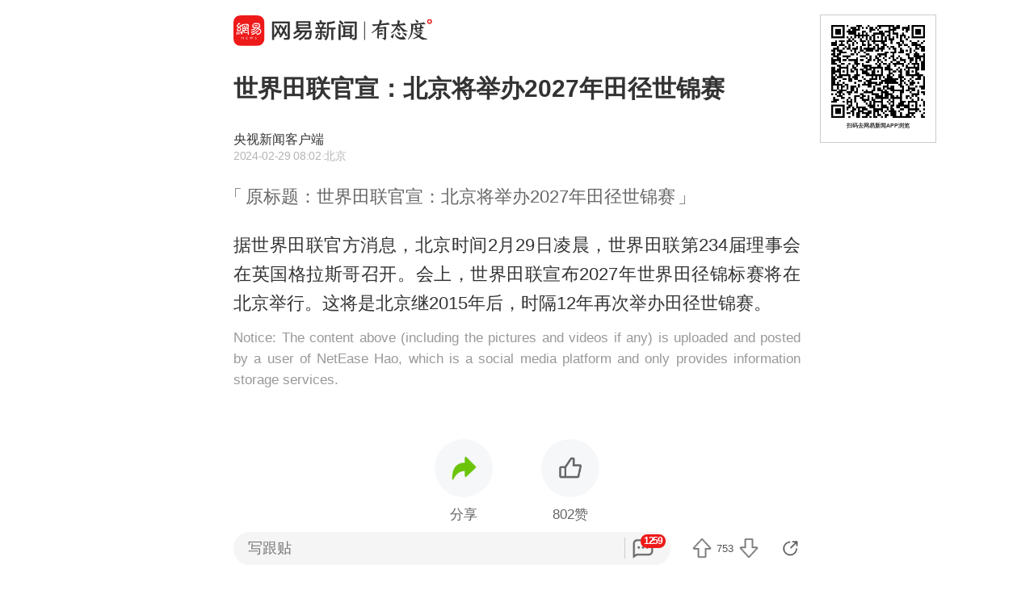

--- FILE ---
content_type: text/html; charset=utf-8
request_url: https://c.m.163.com/news/a/IS3N3NH6000189PS.html
body_size: 12667
content:
<!DOCTYPE html><html lang=zh data-publishtime="2024-02-29 08:02:44"><head><title>世界田联官宣：北京将举办2027年田径世锦赛</title><meta charset=utf-8><meta http-equiv=x-ua-compatible content="ie=edge"><meta id=viewport name=viewport content="width=device-width,initial-scale=1,minimum-scale=1,maximum-scale=1,user-scalable=no,viewport-fit=cover"><link rel=dns-prefetch href=//static.ws.126.net/ ><link rel=dns-prefetch href=//nimg.ws.126.net/ ><meta name=format-detection content="telephone=no">
      <meta name="keywords" content="田径,北京,田联,格拉斯哥">
      <meta name="description" content="据世界田联官方消息，北京时间2月29日凌晨，世界田联第234...">
      <meta property="og:title" content="世界田联官宣：北京将举办2027年田径世锦赛">
      <meta property="og:description" content="据世界田联官方消息，北京时间2月29日凌晨，世界田联第234...">
      <link rel="canonical" href="//c.m.163.com/news/a/IS3N3NH6000189PS.html"/>
      <meta name="robots" content="noindex">
    <meta property=og:image content=https://static.ws.126.net/163/frontend/images/logo-netease-114.png><link rel=apple-touch-icon sizes=144x144 href=//static.ws.126.net/163/frontend/images/logo-netease-144.png><link rel=apple-touch-icon sizes=57x57 href=//static.ws.126.net/163/frontend/images/logo-netease-57.png><link rel=apple-touch-icon sizes=72x72 href=//static.ws.126.net/163/frontend/images/logo-netease-72.png><link rel=apple-touch-icon sizes=114x114 href=//static.ws.126.net/163/frontend/images/logo-netease-114.png><script>window.projectId="NTM-CQNTS2VV-3",function(){"use strict";var a,r,o,t,e;a=window,r="onerror",o="onunhandledrejection",a.corona_error_cache=function(r){a.corona_error_cache.data.push(r)},a.corona_error_cache.data=[],t=a[r],a[r]=function(r,o,e,n,c){a.corona_error_cache({e:c,event:"error"}),t&&t.apply(a,arguments)},e=a[o],a[o]=function(r){a.corona_error_cache({e:r.reason,event:"unhandledrejection"}),e&&e.apply(a,arguments)}}()</script><!-- START httpsRedirect --><script type=text/javascript>!function(){var o=[{test:/163\.com$/i,domain:"163"},{test:/baidu\.com$/i,domain:"baidu"},{test:/sm\.cn$/i,domain:"sm"},{test:/sogou\.com$/i,domain:"sogou"},{test:/so\.com$/i,domain:"360"},{test:/google/i,domain:"google"},{test:/bing/i,domain:"bing"},{test:/weibo/i,domain:"weibo"},{test:/toutiao/i,domain:"toutiao"}],t=document.referrer,i="",n="";if(t&&(i=(m=t.match(/^([hH][tT]{2}[pP]:\/\/|[hH][tT]{2}[pP][sS]:\/\/)([^\/]+).*?/))&&m[2]?m[2]:i),i)for(var e,n=i,r=0;r<o.length;r++)if((e=o[r]).test.test(i)){n=e.domain;break}!n&&t&&(n="other"),window._REFER_VAL=n;var a,s,c,m="https:";window.location.protocol!=m?(t=window.location.host,a=window.location.pathname,c=window.location.search,s=window.location.hash,"c.m.163.com"===t&&(c=(c=function(o,t){if(o){var i=o.substr(1).split("&");if(0<i.length){for(var n=[],e=0,r=i.length;e<r;e++){var a=i[e];-1===t.indexOf(a.split("=")[0])&&n.push(a)}o="?"+n.join("&")}}return o}(c,["referFrom","isFromOtherWeb"]))?c+(1===c.length?"":"&")+"referFrom="+n:"?referFrom="+n,window.location.replace(m+"//"+t+a+c+s))):(m=function(o,t){function i(o,t){var e={};return o?(o.replace(t,function(o,t,i,n){e[t]=n}),e):null}o=o||window.location.search,t=t||window.location.hash;return{search:i(o,new RegExp("([^?=&]+)(=([^&]*))?","g"))||{},hash:i(t,new RegExp("([^#=&]+)(=([^&]*))?","g"))||{}}}().search.referFrom,/referFrom/.test(window.location.search)&&"163"==n&&(window._REFER_VAL=m||""))}()</script><!-- END httpsRedirect --><!-- START remAdapter --><script>!function(e,t){function i(){var e=n.clientWidth,t=n.clientHeight;e&&(750<=e&&(e=750),/\/(?:a(?:rticle)?|v(?:ideo)?)\//.test(location.href)&&450<=e&&(e=450),n.style.fontSize=e/750*100+"px",n.dataset.percent=e/750*100,n.dataset.width=e,n.dataset.height=t)}var n=e.documentElement,a="orientationchange"in window?"orientationchange":"resize",d=navigator.userAgent.match(/iphone|ipad|ipod/i);i(),d||e.documentElement.classList.add("curved-screen"),d&&e.documentElement.classList.add("iosx"+t.devicePixelRatio),e.addEventListener&&t.addEventListener(a,i,!1)}(document,window)</script><!-- END remAdapter --><script>!function(){var n=navigator.userAgent,o=n.match(/android/gi),t=n.match(/iphone|ipod|ipad/gi),a=n.match(/Windows Phone/gi),n=/OpenHarmony/i.test(n)&&5<=Number((n.match(/OpenHarmony (\d+\.?\d*)/)||[])[1]),d=!(o||t||a||n);window.addEventListener("DOMContentLoaded",function(){try{d&&document.body.classList.add("pc")}catch(n){console.log(n)}})}()</script><!-- START AntNest --><script type=text/javascript>!function(e,t){var a="wap"===(e.getElementsByTagName("html")[0].dataset&&e.getElementsByTagName("html")[0].dataset.type)?"NTM-5AE0KFYY-2":"NTM-CQNTS2VV-3",n=e.getElementsByTagName(t)[0],e=e.createElement(t);e.async=!0,e.src="//static.ws.126.net/163/frontend/antnest/"+a+".js?v=201902281325",n.parentNode.insertBefore(e,n)}((window,document),"script")</script><!-- END AntNest --><!-- START corona --><script>!function(e,n,s,t,c){var a,r=void 0!==s&&s.resolve,e=(e[t],(a=e[t]=function(){this.modules={}}).callbacks=[],a.ready=r?function(){return a.instance?s.resolve(a.instance.vars()):new s(function(e){return a.callbacks.push(e)})}:function(e){return a.instance?e(a.instance.vars()):a.callbacks.push(e)},n.createElement(c)),t=n.getElementsByTagName(c)[0];e.async=!0,e.src="https://s6.music.126.net/puzzle/puzzle@0009D9.js",t.parentNode.insertBefore(e,t)}(window,document,window.Promise,"puzzle","script")</script><!-- END corona --><!-- START monitor --><!-- 探测页面是否正常 --><!-- BjopMonitoring --><!-- END monitor --><link rel="preload" href="//static.ws.126.net/163/frontend/backflow-ssr/article/common.bd1c083f47b30319871e.css" as="style"><link rel="preload" href="//static.ws.126.net/163/frontend/backflow-ssr/article/app.bd1c083f47b30319871e.js" as="script"><link rel="prefetch" href="//static.ws.126.net/163/frontend/backflow-ssr/article/1.0e3a53e043ad38ccab31.js"><link rel="stylesheet" href="//static.ws.126.net/163/frontend/backflow-ssr/article/common.bd1c083f47b30319871e.css"></head><body><img src=https://static.ws.126.net/163/frontend/images/logo-netease.png style=position:absolute;left:-1000px;top:-1000px alt=""><div id="app" data-server-rendered="true"><div class="article js-delegate view" data-v-04f2877a><!----><ul class="breadcrumb" data-v-1703a235 data-v-04f2877a><li data-v-1703a235><a href="//c.m.163.com" data-v-1703a235>首页</a></li><!----></ul><div data-exposure="logoTop" class="js-top-container logoTop" data-v-8a3d2ccc data-v-04f2877a><div data-param="" data-stat="top" data-mod="articleLogoTop" data-channel="news_sps_atop" class="s-top js-open-newsapp" data-v-8a3d2ccc><div class="s-img" data-v-8a3d2ccc></div><div class="s-btn" data-v-8a3d2ccc>打开</div></div><!----></div><!----><!----><!----><section class="article-box show-all" data-v-04f2877a><div data-v-04f2877a><div class="header" data-v-04f2877a><h1 class="header-top">世界田联官宣：北京将举办2027年田径世锦赛</h1><div data-exposure="subtitle" class="header-bottom"><div class="header-subtitle"><div class="header-subtitle-middle"><p class="s-source">央视新闻客户端</p><p><span class="s-ptime">2024-02-29 08:02</span><span class="s-location">·北京</span></p></div></div><!----></div></div><div class="originalTitle" data-v-4162fcfe data-v-04f2877a>原标题：世界田联官宣：北京将举办2027年田径世锦赛</div><!----><article class="article-box-content" data-v-04f2877a><div class="ai-abstract " style="display:none;" data-v-87716652 data-v-04f2877a><div class="header" data-v-87716652><div class="icon-box" data-v-87716652><canvas class="icon" data-v-87716652></canvas></div><div class="title bold" data-v-87716652></div><div class="pending bold" data-v-87716652><span class="s-dot" data-v-87716652></span><span class="s-dot" data-v-87716652></span><span class="s-dot" data-v-87716652></span></div><div class="handle" data-v-87716652><div class="s-text" data-v-87716652>收起</div><div class="icon-font icon-arrow-down" data-v-87716652></div></div></div><div class="body line-top" data-v-87716652></div></div><!----><div class="article-body" data-v-04f2877a><div><p id="2H2VK6OB">据世界田联官方消息，北京时间2月29日凌晨，世界田联第234届理事会在英国格拉斯哥召开。会上，世界田联宣布2027年世界田径锦标赛将在北京举行。这将是北京继2015年后，时隔12年再次举办田径世锦赛。</p></div></div><!----><!----><!----><div class="foot" data-v-01792669 data-v-04f2877a><!----><!----><!----><!----></div></article></div></section><!----><section data-exposure="showMoreButton" class="openNewsapp" data-v-1c3e0672 data-v-04f2877a><!----><a data-stat="bottom@show_more_button" data-mod="articleShowMore" data-channel="news_sps_article1" class="js-open-newsapp" data-v-1c3e0672> 打开网易新闻，阅读体验更佳 </a></section><!----><!----><div class="dkeys" data-v-2c8244d8 data-v-04f2877a><a href="https://news.163.com/keywords/7/3/75305f84/1.html" data-v-2c8244d8>田径</a><a href="https://news.163.com/keywords/5/1/53174eac/1.html" data-v-2c8244d8>北京</a><a href="https://news.163.com/keywords/7/3/75308054/1.html" data-v-2c8244d8>田联</a><a href="https://news.163.com/keywords/6/3/683c62c965af54e5/1.html" data-v-2c8244d8>格拉斯哥</a></div><div class="code" data-v-24a83628 data-v-04f2877a><div class="code-ad" data-v-24a83628></div></div><div class="comment-top js-comment-top-box hide" data-v-04f2877a><div class="comment-top-ad js-comment-top-ad"></div></div><div class="comment js-hot-tie" data-v-04f2877a><header class="comment-header"></header><section class="content-empty" style="display:;">目前还没有跟贴，欢迎发表观点</section><section class="comment-footer"><div class="comment-footer-left"><!----><div data-exposure="comment" data-stat="hotTie" data-mod="articleHotTie" data-channel="news_sps_ahotspot" data-url="https://comment.tie.163.com/IS3N3NH6000189PS.html" class="s-btn js-open-newsapp">
        App内参与讨论<i class="sprite"></i></div></div><!----></section></div><div data-exposure="hotSlider" class="hotSlider" style="display:none;" data-v-9db2565c data-v-04f2877a><div data-stat="hotSliderLogo" data-mod="articleHotSliderLogo" data-channel="news_sps_atopnews" data-param="https://wp.m.163.com/163/html/newsapp/hot-content/index.html?version=hotFirstTab&__nb_cd=redu&__sf=d&__wv_ns=l&source=today-news-hotrank" class="s-logo js-open-newsapp" data-v-9db2565c></div><div class="s-line" data-v-9db2565c></div><div class="s-news" data-v-9db2565c><div class="s-slider" data-v-9db2565c></div></div></div><section class="g-relative-new" data-v-04f2877a><ul><li data-param="KJIFKIFP055040N3" data-info="{&quot;recallby&quot;:&quot;RELATE_HOTCOMMENT&quot;,&quot;showstyle&quot;:&quot;onePic&quot;,&quot;type&quot;:&quot;doc&quot;,&quot;position&quot;:1,&quot;mod&quot;:&quot;articleRelative&quot;}" data-args="title=%E7%89%B9%E6%9C%97%E6%99%AE%E4%B8%BA%E6%B0%B8%E4%B9%85%E5%B8%AD%E4%BD%8D%E5%BC%80%E4%BB%B710%E4%BA%BF%E7%BE%8E%E5%85%83%20%E6%88%96%E8%AF%95%E5%9B%BE%E6%9B%BF%E4%BB%A3%E8%81%94%E5%90%88%E5%9B%BD" data-stat="doc" data-mod="articleRelative_1" data-exposure="open@doc" data-url="//c.m.163.com/news/a/KJIFKIFP055040N3.html" data-v-38fd3f69><!----><a href="//c.m.163.com/news/a/KJIFKIFP055040N3.html" class="single-img" data-v-126db628 data-v-38fd3f69><main data-v-126db628><h4 class="ellipsis-2r" data-v-126db628>特朗普为永久席位开价10亿美元 或试图替代联合国</h4><div class="tip" data-v-aebc0ff6 data-v-126db628><div class="s-source" data-v-aebc0ff6>上观新闻</div><div class="tip-info" data-v-aebc0ff6><span class="s-count" style="display:;" data-v-aebc0ff6>350跟贴</span><!----><!----></div></div></main><div class="js-img u-img-placeholder img" data-v-2e2f2df9 data-v-126db628><div class="background-bg s-big-image" data-v-2e2f2df9></div><!----><!----></div></a><!----><div class="line" data-v-38fd3f69></div></li><li data-param="KJGR24Q00001899O" data-info="{&quot;recallby&quot;:&quot;RELATE_HOTCOMMENT&quot;,&quot;showstyle&quot;:&quot;onePic&quot;,&quot;type&quot;:&quot;doc&quot;,&quot;position&quot;:2,&quot;mod&quot;:&quot;articleRelative&quot;}" data-args="title=%E6%97%A5%E6%9C%AC%E6%80%A5%E4%BA%86%EF%BC%9A%E4%B8%87%E4%B8%80%E4%B8%AD%E5%9B%BD%E5%BC%80%E5%A7%8B%E7%AE%A1%E6%8E%A7%E5%8C%BB%E8%8D%AF%E4%BA%A7%E5%93%81%20%E5%B0%86%E5%B8%A6%E6%9D%A5%E5%B7%A8%E5%A4%A7%E9%BA%BB%E7%83%A6" data-stat="doc" data-mod="articleRelative_2" data-exposure="open@doc" data-url="//c.m.163.com/news/a/KJGR24Q00001899O.html" data-v-38fd3f69><!----><a href="//c.m.163.com/news/a/KJGR24Q00001899O.html" class="single-img" data-v-126db628 data-v-38fd3f69><main data-v-126db628><h4 class="ellipsis-2r" data-v-126db628>日本急了：万一中国开始管控医药产品 将带来巨大麻烦</h4><div class="tip" data-v-aebc0ff6 data-v-126db628><div class="s-source" data-v-aebc0ff6>澎湃新闻</div><div class="tip-info" data-v-aebc0ff6><span class="s-count" style="display:;" data-v-aebc0ff6>1635跟贴</span><!----><!----></div></div></main><div class="js-img u-img-placeholder img" data-v-2e2f2df9 data-v-126db628><div class="background-bg s-big-image" data-v-2e2f2df9></div><!----><!----></div></a><!----><div class="line" data-v-38fd3f69></div></li><li data-param="KJGOVM410530M570" data-info="{&quot;recallby&quot;:&quot;RELATE_HOTCOMMENT&quot;,&quot;showstyle&quot;:&quot;onePic&quot;,&quot;type&quot;:&quot;doc&quot;,&quot;position&quot;:3,&quot;mod&quot;:&quot;articleRelative&quot;}" data-args="title=%E6%B0%91%E6%94%BF%E5%B1%80%E5%89%AF%E5%B1%80%E9%95%BF%E7%8E%8B%E6%B4%A5%E4%B8%9C%EF%BC%8C%E8%B4%9F%E8%B4%A3%E5%85%BB%E8%80%81%E7%AD%89%E5%B7%A5%E4%BD%9C%EF%BC%8C%E5%A5%97%E8%B5%B01257%E4%B8%87%EF%BC%8C%E6%80%A7%E8%B4%A8%E6%81%B6%E5%8A%A3%EF%BC%81" data-stat="doc" data-mod="articleRelative_3" data-exposure="open@doc" data-url="//c.m.163.com/news/a/KJGOVM410530M570.html" data-v-38fd3f69><!----><a href="//c.m.163.com/news/a/KJGOVM410530M570.html" class="single-img" data-v-126db628 data-v-38fd3f69><main data-v-126db628><h4 class="ellipsis-2r" data-v-126db628>民政局副局长王津东，负责养老等工作，套走1257万，性质恶劣！</h4><div class="tip" data-v-aebc0ff6 data-v-126db628><div class="s-source" data-v-aebc0ff6>新京报政事儿</div><div class="tip-info" data-v-aebc0ff6><span class="s-count" style="display:;" data-v-aebc0ff6>90跟贴</span><span data-stat="tipAppButton" data-param="KJGOVM410530M570" data-mod="articleRelativeAppButton" class="s-button js-open-newsapp" data-v-aebc0ff6>
      APP专享
      <!----></span><!----></div></div></main><div class="js-img u-img-placeholder img" data-v-2e2f2df9 data-v-126db628><div class="background-bg s-big-image" data-v-2e2f2df9></div><!----><!----></div></a><!----><div class="line" data-v-38fd3f69></div></li></ul><section class="ad js-relate-news-box" data-v-1233de4c><div class="js-ad" data-v-1233de4c></div><!----></section><ul class="behindAd"><li data-param="KJGMTVJC0514BQ68" data-info="{&quot;recallby&quot;:&quot;RELATE_HOTCOMMENT&quot;,&quot;showstyle&quot;:&quot;onePic&quot;,&quot;type&quot;:&quot;doc&quot;,&quot;position&quot;:4,&quot;mod&quot;:&quot;articleRelative&quot;}" data-args="title=%E7%BE%8E%E5%AA%92%EF%BC%9A%E4%B8%96%E7%95%8C%E5%A4%A7%E5%9B%BD%E5%B1%95%E5%BC%80%E7%AC%AC%E5%85%AD%E4%BB%A3%E6%88%98%E6%9C%BA%E7%AB%9E%E8%B5%9B" data-stat="doc" data-mod="articleRelative_4" data-exposure="redirect@doc" data-redirect="//c.m.163.com/news/a/KJGMTVJC0514BQ68.html" data-v-38fd3f69><!----><a href="//c.m.163.com/news/a/KJGMTVJC0514BQ68.html" class="single-img" data-v-126db628 data-v-38fd3f69><main data-v-126db628><h4 class="ellipsis-2r" data-v-126db628>美媒：世界大国展开第六代战机竞赛</h4><div class="tip" data-v-aebc0ff6 data-v-126db628><div class="s-source" data-v-aebc0ff6>参考消息</div><div class="tip-info" data-v-aebc0ff6><span class="s-count" style="display:;" data-v-aebc0ff6>479跟贴</span><span data-stat="tipAppButton" data-param="KJGMTVJC0514BQ68" data-mod="articleRelativeAppButton" class="s-button js-open-newsapp" data-v-aebc0ff6>
      APP专享
      <!----></span><!----></div></div></main><div class="js-img u-img-placeholder img" data-v-2e2f2df9 data-v-126db628><div class="background-bg s-big-image" data-v-2e2f2df9></div><!----><!----></div></a><!----><div class="line" data-v-38fd3f69></div></li><li data-param="KJGLD2LI0001899O" data-info="{&quot;recallby&quot;:&quot;RELATE_HOTCOMMENT&quot;,&quot;showstyle&quot;:&quot;onePic&quot;,&quot;type&quot;:&quot;doc&quot;,&quot;position&quot;:5,&quot;mod&quot;:&quot;articleRelative&quot;}" data-args="title=%E6%B1%9F%E8%8B%8F9%E8%BE%86%E9%80%80%E5%BD%B9%E8%AD%A6%E8%BD%A6%E5%85%AC%E5%BC%80%E6%8B%8D%E5%8D%96%EF%BC%9A%E8%B5%B7%E6%8B%8D%E4%BB%B79%E5%85%83%20%E6%88%90%E4%BA%A4%E4%BB%B751009%E5%85%83" data-stat="doc" data-mod="articleRelative_5" data-exposure="redirect@doc" data-redirect="//c.m.163.com/news/a/KJGLD2LI0001899O.html" data-v-38fd3f69><!----><a href="//c.m.163.com/news/a/KJGLD2LI0001899O.html" class="single-img" data-v-126db628 data-v-38fd3f69><main data-v-126db628><h4 class="ellipsis-2r" data-v-126db628>江苏9辆退役警车公开拍卖：起拍价9元 成交价51009元</h4><div class="tip" data-v-aebc0ff6 data-v-126db628><div class="s-source" data-v-aebc0ff6>环球网</div><div class="tip-info" data-v-aebc0ff6><span class="s-count" style="display:;" data-v-aebc0ff6>584跟贴</span><!----><!----></div></div></main><div class="js-img u-img-placeholder img" data-v-2e2f2df9 data-v-126db628><div class="background-bg s-big-image" data-v-2e2f2df9></div><!----><!----></div></a><!----><div class="line" data-v-38fd3f69></div></li><li data-param="KJI8FV470530M570" data-info="{&quot;recallby&quot;:&quot;RELATE_HOTCOMMENT&quot;,&quot;showstyle&quot;:&quot;bigPic&quot;,&quot;type&quot;:&quot;doc&quot;,&quot;position&quot;:6,&quot;mod&quot;:&quot;articleRelative&quot;}" data-args="title=%E5%AE%98%E5%AE%A3%EF%BC%9A%E9%99%88%E4%B8%BD%E5%90%9B%E3%80%81%E6%9D%8E%E4%BA%91%E9%9C%84%EF%BC%8C%E7%A0%B4%E6%A0%BC%E6%99%8B%E5%8D%87" data-stat="doc" data-mod="articleRelative_6" data-exposure="redirect@doc" data-redirect="//c.m.163.com/news/a/KJI8FV470530M570.html" data-v-38fd3f69><!----><a href="//c.m.163.com/news/a/KJI8FV470530M570.html" class="single-img" data-v-126db628 data-v-38fd3f69><main data-v-126db628><h4 class="ellipsis-2r" data-v-126db628>官宣：陈丽君、李云霄，破格晋升</h4><div class="tip" data-v-aebc0ff6 data-v-126db628><div class="s-source" data-v-aebc0ff6>新京报政事儿</div><div class="tip-info" data-v-aebc0ff6><span class="s-count" style="display:;" data-v-aebc0ff6>352跟贴</span><span data-stat="tipAppButton" data-param="KJI8FV470530M570" data-mod="articleRelativeAppButton" class="s-button js-open-newsapp" data-v-aebc0ff6>
      APP专享
      <!----></span><!----></div></div></main><div class="js-img u-img-placeholder img" data-v-2e2f2df9 data-v-126db628><div class="background-bg s-big-image" data-v-2e2f2df9></div><!----><!----></div></a><!----><div class="line" data-v-38fd3f69></div></li><li data-param="KJIL7V6V0514R9KQ" data-info="{&quot;recallby&quot;:&quot;RELATE_HOTCOMMENT&quot;,&quot;showstyle&quot;:&quot;onePic&quot;,&quot;type&quot;:&quot;doc&quot;,&quot;position&quot;:7,&quot;mod&quot;:&quot;articleRelative&quot;}" data-args="title=%E7%88%B1%E5%BE%B7%E5%8D%8E%E5%85%B9%EF%BC%9A%E6%96%87%E7%8F%AD%E6%98%AF%E8%81%94%E7%9B%9F%E6%9C%AA%E6%9D%A5%E9%97%A8%E9%9D%A2%20%E6%83%B3%E8%AE%A9%E6%89%80%E6%9C%89%E4%BA%BA%E4%B8%8B%E5%9C%BA%E8%AE%A9%E6%88%91%E4%BF%A9%E8%83%BD%E6%89%93%E5%8D%95%E6%8C%91" data-stat="doc" data-mod="articleRelative_7" data-exposure="redirect@doc" data-redirect="//c.m.163.com/news/a/KJIL7V6V0514R9KQ.html" data-v-38fd3f69><!----><a href="//c.m.163.com/news/a/KJIL7V6V0514R9KQ.html" class="single-img" data-v-126db628 data-v-38fd3f69><main data-v-126db628><h4 class="ellipsis-2r" data-v-126db628>爱德华兹：文班是联盟未来门面 想让所有人下场让我俩能打单挑</h4><div class="tip" data-v-aebc0ff6 data-v-126db628><div class="s-source" data-v-aebc0ff6>北青网-北京青年报</div><div class="tip-info" data-v-aebc0ff6><span class="s-count" style="display:;" data-v-aebc0ff6>2跟贴</span><span data-stat="tipAppButton" data-param="KJIL7V6V0514R9KQ" data-mod="articleRelativeAppButton" class="s-button js-open-newsapp" data-v-aebc0ff6>
      APP专享
      <!----></span><!----></div></div></main><div class="js-img u-img-placeholder img" data-v-2e2f2df9 data-v-126db628><div class="background-bg s-big-image" data-v-2e2f2df9></div><!----><!----></div></a><!----><div class="line" data-v-38fd3f69></div></li><li data-param="KJIL80480514R9KQ" data-info="{&quot;recallby&quot;:&quot;RELATE_HOTCOMMENT&quot;,&quot;showstyle&quot;:&quot;bigPic&quot;,&quot;type&quot;:&quot;doc&quot;,&quot;position&quot;:8,&quot;mod&quot;:&quot;articleRelative&quot;}" data-args="title=%E5%BA%93%E9%87%8C%EF%BC%9A%E9%BB%84%E8%9C%82%E7%9A%84%E9%98%B2%E5%AE%88%E6%96%B9%E5%BC%8F%E8%AE%A9%E6%88%91%E6%8A%B5%E8%A7%A6%20%E6%88%91%E4%B8%93%E6%B3%A8%E4%BA%8E%E7%BB%99%E9%98%9F%E5%8F%8B%E5%88%9B%E9%80%A0%E6%9C%BA%E4%BC%9A" data-stat="doc" data-mod="articleRelative_8" data-exposure="redirect@doc" data-redirect="//c.m.163.com/news/a/KJIL80480514R9KQ.html" data-v-38fd3f69><!----><a href="//c.m.163.com/news/a/KJIL80480514R9KQ.html" class="single-img" data-v-126db628 data-v-38fd3f69><main data-v-126db628><h4 class="ellipsis-2r" data-v-126db628>库里：黄蜂的防守方式让我抵触 我专注于给队友创造机会</h4><div class="tip" data-v-aebc0ff6 data-v-126db628><div class="s-source" data-v-aebc0ff6>北青网-北京青年报</div><div class="tip-info" data-v-aebc0ff6><span class="s-count" style="display:;" data-v-aebc0ff6>6跟贴</span><!----><!----></div></div></main><div class="js-img u-img-placeholder img" data-v-2e2f2df9 data-v-126db628><div class="background-bg s-big-image" data-v-2e2f2df9></div><!----><!----></div></a><!----><div class="line" data-v-38fd3f69></div></li><li data-param="KJHTF152000189PS" data-info="{&quot;recallby&quot;:&quot;RELATE_HOTCOMMENT&quot;,&quot;showstyle&quot;:&quot;onePic&quot;,&quot;type&quot;:&quot;doc&quot;,&quot;position&quot;:9,&quot;mod&quot;:&quot;articleRelative&quot;}" data-args="title=12306%E6%8E%A8%E5%87%BA%E6%97%85%E5%AE%A2%E8%AF%AF%E8%B4%AD%E9%99%90%E6%97%B6%E5%85%8D%E8%B4%B9%E9%80%80%E7%A5%A8%E6%9C%8D%E5%8A%A1%20%E8%A7%84%E5%88%99%E8%AF%A6%E8%A7%A3" data-stat="doc" data-mod="articleRelative_9" data-exposure="redirect@doc" data-redirect="//c.m.163.com/news/a/KJHTF152000189PS.html" data-v-38fd3f69><!----><a href="//c.m.163.com/news/a/KJHTF152000189PS.html" class="single-img" data-v-126db628 data-v-38fd3f69><main data-v-126db628><h4 class="ellipsis-2r" data-v-126db628>12306推出旅客误购限时免费退票服务 规则详解</h4><div class="tip" data-v-aebc0ff6 data-v-126db628><div class="s-source" data-v-aebc0ff6>央视新闻客户端</div><div class="tip-info" data-v-aebc0ff6><span class="s-count" style="display:;" data-v-aebc0ff6>165跟贴</span><span data-stat="tipAppButton" data-param="KJHTF152000189PS" data-mod="articleRelativeAppButton" class="s-button js-open-newsapp" data-v-aebc0ff6>
      APP专享
      <!----></span><!----></div></div></main><div class="js-img u-img-placeholder img" data-v-2e2f2df9 data-v-126db628><div class="background-bg s-big-image" data-v-2e2f2df9></div><!----><!----></div></a><!----><div class="line" data-v-38fd3f69></div></li><li data-param="KJIBRN0O0514R9KQ" data-info="{&quot;recallby&quot;:&quot;RELATE_HOTCOMMENT&quot;,&quot;showstyle&quot;:&quot;onePic&quot;,&quot;type&quot;:&quot;doc&quot;,&quot;position&quot;:10,&quot;mod&quot;:&quot;articleRelative&quot;}" data-args="title=%E7%A9%86%E9%9B%B742%E5%88%86%E4%B9%94%E6%B2%BB29%2B7%20%E6%8E%98%E9%87%91%E9%99%A9%E8%83%9C%E5%A5%87%E6%89%8D%E8%BF%8E%E5%9B%9B%E8%BF%9E%E8%83%9C" data-stat="doc" data-mod="articleRelative_10" data-exposure="redirect@doc" data-redirect="//c.m.163.com/news/a/KJIBRN0O0514R9KQ.html" data-v-38fd3f69><!----><a href="//c.m.163.com/news/a/KJIBRN0O0514R9KQ.html" class="single-img" data-v-126db628 data-v-38fd3f69><main data-v-126db628><h4 class="ellipsis-2r" data-v-126db628>穆雷42分乔治29+7 掘金险胜奇才迎四连胜</h4><div class="tip" data-v-aebc0ff6 data-v-126db628><div class="s-source" data-v-aebc0ff6>北青网-北京青年报</div><div class="tip-info" data-v-aebc0ff6><span class="s-count" style="display:;" data-v-aebc0ff6>33跟贴</span><!----><!----></div></div></main><div class="js-img u-img-placeholder img" data-v-2e2f2df9 data-v-126db628><div class="background-bg s-big-image" data-v-2e2f2df9></div><!----><!----></div></a><!----><div class="line" data-v-38fd3f69></div></li><li data-param="KJG1VV3Q0001899O" data-info="{&quot;recallby&quot;:&quot;RELATE_HOTCOMMENT&quot;,&quot;showstyle&quot;:&quot;onePic&quot;,&quot;type&quot;:&quot;doc&quot;,&quot;position&quot;:11,&quot;mod&quot;:&quot;articleRelative&quot;}" data-args="title=%E4%B8%A4%E9%83%A8%E9%97%A8%EF%BC%9A%E5%95%86%E4%B8%9A%E7%94%A8%E6%88%BF%E8%B4%AD%E6%88%BF%E8%B4%B7%E6%AC%BE%E6%9C%80%E4%BD%8E%E9%A6%96%E4%BB%98%E6%AC%BE%E6%AF%94%E4%BE%8B%E4%B8%8D%E4%BD%8E%E4%BA%8E30%25" data-stat="doc" data-mod="articleRelative_11" data-exposure="redirect@doc" data-redirect="//c.m.163.com/news/a/KJG1VV3Q0001899O.html" data-v-38fd3f69><!----><a href="//c.m.163.com/news/a/KJG1VV3Q0001899O.html" class="single-img" data-v-126db628 data-v-38fd3f69><main data-v-126db628><h4 class="ellipsis-2r" data-v-126db628>两部门：商业用房购房贷款最低首付款比例不低于30%</h4><div class="tip" data-v-aebc0ff6 data-v-126db628><div class="s-source" data-v-aebc0ff6>财联社</div><div class="tip-info" data-v-aebc0ff6><span class="s-count" style="display:;" data-v-aebc0ff6>257跟贴</span><!----><!----></div></div></main><div class="js-img u-img-placeholder img" data-v-2e2f2df9 data-v-126db628><div class="background-bg s-big-image" data-v-2e2f2df9></div><!----><!----></div></a><!----><div class="line" data-v-38fd3f69></div></li><li data-param="KJIIMJI4053469KC" data-info="{&quot;recallby&quot;:&quot;RELATE_HOTCOMMENT&quot;,&quot;showstyle&quot;:&quot;onePic&quot;,&quot;type&quot;:&quot;doc&quot;,&quot;position&quot;:12,&quot;mod&quot;:&quot;articleRelative&quot;}" data-args="title=%E5%BF%AB%E5%BF%AB%E8%AF%84%EF%BD%9C%E9%99%88%E8%A1%8C%E7%94%B270%E4%B8%87%E5%B9%B4%E8%96%AA%E9%AB%98%E4%B8%8D%E9%AB%98%EF%BC%8C%E4%B8%8D%E5%A6%A8%E8%AE%A9%E5%AD%90%E5%BC%B9%E9%A3%9E%E4%B8%80%E4%BC%9A%E5%84%BF" data-stat="doc" data-mod="articleRelative_12" data-exposure="redirect@doc" data-redirect="//c.m.163.com/news/a/KJIIMJI4053469KC.html" data-v-38fd3f69><!----><a href="//c.m.163.com/news/a/KJIIMJI4053469KC.html" class="single-img" data-v-126db628 data-v-38fd3f69><main data-v-126db628><h4 class="ellipsis-2r" data-v-126db628>快快评｜陈行甲70万年薪高不高，不妨让子弹飞一会儿</h4><div class="tip" data-v-aebc0ff6 data-v-126db628><div class="s-source" data-v-aebc0ff6>现代快报</div><div class="tip-info" data-v-aebc0ff6><span class="s-count" style="display:;" data-v-aebc0ff6>80跟贴</span><!----><!----></div></div></main><div class="js-img u-img-placeholder img" data-v-2e2f2df9 data-v-126db628><div class="background-bg s-big-image" data-v-2e2f2df9></div><!----><!----></div></a><!----><div class="line" data-v-38fd3f69></div></li><li data-param="KJGPDCTN0514R9P4" data-info="{&quot;recallby&quot;:&quot;RELATE_HOTCOMMENT&quot;,&quot;showstyle&quot;:&quot;threePics&quot;,&quot;type&quot;:&quot;doc&quot;,&quot;position&quot;:13,&quot;mod&quot;:&quot;articleRelative&quot;}" data-args="title=%E6%88%91%E4%BB%AC%E6%9C%89%E6%9D%8E%E6%98%8A%EF%BC%81U23%E5%9B%BD%E8%B6%B3%E7%82%B9%E7%90%83%E5%A4%A7%E6%88%98%E6%88%98%E8%83%9C%E4%B9%8C%E5%85%B9%E5%88%AB%E5%85%8B%E6%96%AF%E5%9D%A6%E6%99%8B%E7%BA%A74%E5%BC%BA" data-stat="doc" data-mod="articleRelative_13" data-exposure="redirect@doc" data-redirect="//c.m.163.com/news/a/KJGPDCTN0514R9P4.html" data-v-38fd3f69><!----><a href="//c.m.163.com/news/a/KJGPDCTN0514R9P4.html" class="three-img js-item" data-v-38fd3f69><h4>我们有李昊！U23国足点球大战战胜乌兹别克斯坦晋级4强</h4><div class="img-wrap"><div class="js-img u-img-placeholder img" data-v-2e2f2df9><div class="background-bg s-big-image" data-v-2e2f2df9></div><!----><!----></div><div class="js-img u-img-placeholder img" data-v-2e2f2df9><div class="background-bg s-big-image" data-v-2e2f2df9></div><!----><!----></div><div class="js-img u-img-placeholder img" data-v-2e2f2df9><div class="background-bg s-big-image" data-v-2e2f2df9></div><!----><!----></div></div><div class="tip" data-v-aebc0ff6><div class="s-source" data-v-aebc0ff6>澎湃新闻</div><div class="tip-info" data-v-aebc0ff6><span class="s-count" style="display:none;" data-v-aebc0ff6></span><!----><!----></div></div></a><!----><div class="line" data-v-38fd3f69></div></li><li data-param="KJIEG1MI055040N3" data-info="{&quot;recallby&quot;:&quot;RELATE_HOTCOMMENT&quot;,&quot;showstyle&quot;:&quot;onePic&quot;,&quot;type&quot;:&quot;doc&quot;,&quot;position&quot;:14,&quot;mod&quot;:&quot;articleRelative&quot;}" data-args="title=%E6%96%B0%E7%96%86%E9%A3%9E%E4%B8%8A%E6%B5%B7%E8%88%AA%E7%8F%AD%E7%AA%81%E5%8F%91%E7%B4%A7%E6%80%A5%E6%83%85%E5%86%B5" data-stat="doc" data-mod="articleRelative_14" data-exposure="redirect@doc" data-redirect="//c.m.163.com/news/a/KJIEG1MI055040N3.html" data-v-38fd3f69><!----><a href="//c.m.163.com/news/a/KJIEG1MI055040N3.html" class="single-img" data-v-126db628 data-v-38fd3f69><main data-v-126db628><h4 class="ellipsis-2r" data-v-126db628>新疆飞上海航班突发紧急情况</h4><div class="tip" data-v-aebc0ff6 data-v-126db628><div class="s-source" data-v-aebc0ff6>上观新闻</div><div class="tip-info" data-v-aebc0ff6><span class="s-count" style="display:none;" data-v-aebc0ff6></span><!----><!----></div></div></main><div class="js-img u-img-placeholder img" data-v-2e2f2df9 data-v-126db628><div class="background-bg s-big-image" data-v-2e2f2df9></div><!----><!----></div></a><!----><div class="line" data-v-38fd3f69></div></li><li data-param="KJILD09F0534A4SC" data-info="{&quot;recallby&quot;:&quot;RELATE_HOTCOMMENT&quot;,&quot;showstyle&quot;:&quot;onePic&quot;,&quot;type&quot;:&quot;doc&quot;,&quot;position&quot;:15,&quot;mod&quot;:&quot;articleRelative&quot;}" data-args="title=%E6%B2%B3%E5%8D%97%E5%A4%9A%E5%9C%B0%E5%8F%91%E5%B8%83%E6%9E%81%E7%AB%AF%E6%9A%B4%E9%9B%AA%E5%A4%A9%E6%B0%94%E5%81%9C%E8%AF%BE%E7%B4%A7%E6%80%A5%E9%80%9A%E7%9F%A5" data-stat="doc" data-mod="articleRelative_15" data-exposure="redirect@doc" data-redirect="//c.m.163.com/news/a/KJILD09F0534A4SC.html" data-v-38fd3f69><!----><a href="//c.m.163.com/news/a/KJILD09F0534A4SC.html" class="single-img" data-v-126db628 data-v-38fd3f69><main data-v-126db628><h4 class="ellipsis-2r" data-v-126db628>河南多地发布极端暴雪天气停课紧急通知</h4><div class="tip" data-v-aebc0ff6 data-v-126db628><div class="s-source" data-v-aebc0ff6>界面新闻</div><div class="tip-info" data-v-aebc0ff6><span class="s-count" style="display:none;" data-v-aebc0ff6></span><!----><!----></div></div></main><div class="js-img u-img-placeholder img" data-v-2e2f2df9 data-v-126db628><div class="background-bg s-big-image" data-v-2e2f2df9></div><!----><!----></div></a><!----><div class="line" data-v-38fd3f69></div></li></ul></section><section class="hotRank" data-v-0cae2bb4 data-v-04f2877a><header class="hotRank-header" data-v-0cae2bb4><div data-param="https://wp.m.163.com/163/html/newsapp/hot-content/index.html?version=searchFirstTab&__wv_ns=l&__sf=d" data-stat="hotSearch-btn" data-mod="articleHotSearchBtn" data-exposure="hotSearch-btn" data-channel="news_sps_asearch" class="hotRank-header-info js-open-newsapp" data-v-0cae2bb4><span class="s-head" data-v-0cae2bb4>网易热搜</span><span class="s-dec" data-v-0cae2bb4>每30分钟更新</span><div class="s-more" data-v-0cae2bb4>打开应用 查看全部<i class="sprite" data-v-0cae2bb4></i></div></div><!----></header><div class="hotRank-body" data-v-0cae2bb4><a href="https://c.m.163.com/news/a/KJHU2N4A000189FH.html" data-param="nc/search?word=%E4%B8%8D%E6%96%AD%E6%8F%90%E9%AB%98%E5%8F%8D%E8%85%90%E8%B4%A5%E7%A9%BF%E9%80%8F%E5%8A%9B" data-redirect="https://c.m.163.com/news/a/KJHU2N4A000189FH.html" data-stat="hotSearch-item" data-mod="articleHotSearchItem_1" data-exposure="hotSearch-item" data-info="{&quot;position&quot;:1}" class="hotRank-body-item js-click-news" data-v-0cae2bb4><span class="s-rank top0" data-v-0cae2bb4></span><span class="s-word" data-v-0cae2bb4>不断提高反腐败穿透力</span><!----><!----></a><a href="https://c.m.163.com/news/search?spsc=sps&amp;spss=sps_sem&amp;redirect=1&amp;keyword=%E6%A2%81%E5%AE%B6%E8%BE%89%E9%81%97%E6%86%BE%E8%87%AA%E5%B7%B1%E8%80%81%E5%BE%97%E5%A4%AA%E5%BF%AB" data-param="nc/search?word=%E6%A2%81%E5%AE%B6%E8%BE%89%E9%81%97%E6%86%BE%E8%87%AA%E5%B7%B1%E8%80%81%E5%BE%97%E5%A4%AA%E5%BF%AB" data-redirect="https://c.m.163.com/news/search?spsc=sps&amp;spss=sps_sem&amp;redirect=1&amp;keyword=%E6%A2%81%E5%AE%B6%E8%BE%89%E9%81%97%E6%86%BE%E8%87%AA%E5%B7%B1%E8%80%81%E5%BE%97%E5%A4%AA%E5%BF%AB" data-stat="hotSearch-item" data-mod="articleHotSearchItem_2" data-exposure="hotSearch-item" data-info="{&quot;position&quot;:2}" class="hotRank-body-item js-click-news" data-v-0cae2bb4><span class="s-rank top3" data-v-0cae2bb4>1</span><span class="s-word" data-v-0cae2bb4>梁家辉遗憾自己老得太快</span><span class="s-degree" data-v-0cae2bb4>2369422</span><i class="sprite s-trend down" data-v-0cae2bb4></i></a><a href="https://c.m.163.com/news/search?spsc=sps&amp;spss=sps_sem&amp;redirect=1&amp;keyword=%E5%8C%85%E5%A4%B4%E5%B7%A5%E5%8E%82%E7%88%86%E7%82%B8%E7%8E%B0%E5%9C%BA%E5%8D%87%E8%B5%B7%E8%98%91%E8%8F%87%E4%BA%91" data-param="nc/search?word=%E5%8C%85%E5%A4%B4%E5%B7%A5%E5%8E%82%E7%88%86%E7%82%B8%E7%8E%B0%E5%9C%BA%E5%8D%87%E8%B5%B7%E8%98%91%E8%8F%87%E4%BA%91" data-redirect="https://c.m.163.com/news/search?spsc=sps&amp;spss=sps_sem&amp;redirect=1&amp;keyword=%E5%8C%85%E5%A4%B4%E5%B7%A5%E5%8E%82%E7%88%86%E7%82%B8%E7%8E%B0%E5%9C%BA%E5%8D%87%E8%B5%B7%E8%98%91%E8%8F%87%E4%BA%91" data-stat="hotSearch-item" data-mod="articleHotSearchItem_3" data-exposure="hotSearch-item" data-info="{&quot;position&quot;:3}" class="hotRank-body-item js-click-news" data-v-0cae2bb4><span class="s-rank top3" data-v-0cae2bb4>2</span><span class="s-word" data-v-0cae2bb4>包头工厂爆炸现场升起蘑菇云</span><span class="s-degree" data-v-0cae2bb4>2328866</span><i class="sprite s-trend up" data-v-0cae2bb4></i></a><a href="https://c.m.163.com/news/a/KJI1JDD2000189FH.html" data-param="nc/search?word=%E5%85%AB%E9%83%A8%E9%97%A8%E5%8F%91%E6%96%87%EF%BC%81%E9%93%B6%E5%8F%91%E7%A6%8F%E5%88%A9%E5%86%8D%E5%8D%87%E7%BA%A7" data-redirect="https://c.m.163.com/news/a/KJI1JDD2000189FH.html" data-stat="hotSearch-item" data-mod="articleHotSearchItem_4" data-exposure="hotSearch-item" data-info="{&quot;position&quot;:4}" class="hotRank-body-item js-click-news" data-v-0cae2bb4><span class="s-rank top3" data-v-0cae2bb4>3</span><span class="s-word" data-v-0cae2bb4>八部门发文！银发福利再升级</span><span class="s-degree" data-v-0cae2bb4>2301296</span><i class="sprite s-trend up" data-v-0cae2bb4></i></a><a href="https://c.m.163.com/news/search?spsc=sps&amp;spss=sps_sem&amp;redirect=1&amp;keyword=%E6%A2%81%E5%B0%8F%E9%BE%99%E5%87%BA%E6%AE%A1%E4%BB%AA%E5%BC%8F%E5%B0%86%E5%9C%A8%E6%B7%B1%E5%9C%B3%E4%B8%BE%E8%A1%8C" data-param="nc/search?word=%E6%A2%81%E5%B0%8F%E9%BE%99%E5%87%BA%E6%AE%A1%E4%BB%AA%E5%BC%8F%E5%B0%86%E5%9C%A8%E6%B7%B1%E5%9C%B3%E4%B8%BE%E8%A1%8C" data-redirect="https://c.m.163.com/news/search?spsc=sps&amp;spss=sps_sem&amp;redirect=1&amp;keyword=%E6%A2%81%E5%B0%8F%E9%BE%99%E5%87%BA%E6%AE%A1%E4%BB%AA%E5%BC%8F%E5%B0%86%E5%9C%A8%E6%B7%B1%E5%9C%B3%E4%B8%BE%E8%A1%8C" data-stat="hotSearch-item" data-mod="articleHotSearchItem_5" data-exposure="hotSearch-item" data-info="{&quot;position&quot;:5}" class="hotRank-body-item js-click-news" data-v-0cae2bb4><span class="s-rank" data-v-0cae2bb4>4</span><span class="s-word" data-v-0cae2bb4>梁小龙出殡仪式将在深圳举行</span><span class="s-degree" data-v-0cae2bb4>2256969</span><i class="sprite s-trend up" data-v-0cae2bb4></i></a><a href="https://c.m.163.com/news/search?spsc=sps&amp;spss=sps_sem&amp;redirect=1&amp;keyword=%E6%A2%81%E5%B0%8F%E9%BE%99%E5%8E%BB%E4%B8%96%E5%89%8D%E4%B8%80%E5%A4%A9%E6%9B%BE%E7%8E%B0%E8%BA%AB%E5%90%83%E7%81%AB%E9%94%85" data-param="nc/search?word=%E6%A2%81%E5%B0%8F%E9%BE%99%E5%8E%BB%E4%B8%96%E5%89%8D%E4%B8%80%E5%A4%A9%E6%9B%BE%E7%8E%B0%E8%BA%AB%E5%90%83%E7%81%AB%E9%94%85" data-redirect="https://c.m.163.com/news/search?spsc=sps&amp;spss=sps_sem&amp;redirect=1&amp;keyword=%E6%A2%81%E5%B0%8F%E9%BE%99%E5%8E%BB%E4%B8%96%E5%89%8D%E4%B8%80%E5%A4%A9%E6%9B%BE%E7%8E%B0%E8%BA%AB%E5%90%83%E7%81%AB%E9%94%85" data-stat="hotSearch-item" data-mod="articleHotSearchItem_6" data-exposure="hotSearch-item" data-info="{&quot;position&quot;:6}" class="hotRank-body-item js-click-news" data-v-0cae2bb4><span class="s-rank" data-v-0cae2bb4>5</span><span class="s-word" data-v-0cae2bb4>梁小龙去世前一天曾现身吃火锅</span><span class="s-degree" data-v-0cae2bb4>2207862</span><i class="sprite s-trend down" data-v-0cae2bb4></i></a><a href="https://c.m.163.com/news/search?spsc=sps&amp;spss=sps_sem&amp;redirect=1&amp;keyword=%E5%8D%8F%E4%BC%9A%E6%9C%8989%E5%90%8D%E5%89%AF%E4%BC%9A%E9%95%BF%EF%BC%9F%E5%AF%B9%E5%A4%96%E6%B4%BB%E5%8A%A8%E8%A2%AB%E6%9A%82%E5%81%9C" data-param="nc/search?word=%E5%8D%8F%E4%BC%9A%E6%9C%8989%E5%90%8D%E5%89%AF%E4%BC%9A%E9%95%BF%EF%BC%9F%E5%AF%B9%E5%A4%96%E6%B4%BB%E5%8A%A8%E8%A2%AB%E6%9A%82%E5%81%9C" data-redirect="https://c.m.163.com/news/search?spsc=sps&amp;spss=sps_sem&amp;redirect=1&amp;keyword=%E5%8D%8F%E4%BC%9A%E6%9C%8989%E5%90%8D%E5%89%AF%E4%BC%9A%E9%95%BF%EF%BC%9F%E5%AF%B9%E5%A4%96%E6%B4%BB%E5%8A%A8%E8%A2%AB%E6%9A%82%E5%81%9C" data-stat="hotSearch-item" data-mod="articleHotSearchItem_7" data-exposure="hotSearch-item" data-info="{&quot;position&quot;:7}" class="hotRank-body-item js-click-news" data-v-0cae2bb4><span class="s-rank" data-v-0cae2bb4>6</span><span class="s-word" data-v-0cae2bb4>协会有89名副会长？对外活动被暂停</span><span class="s-degree" data-v-0cae2bb4>2050023</span><i class="sprite s-trend up" data-v-0cae2bb4></i></a><a href="https://c.m.163.com/news/search?spsc=sps&amp;spss=sps_sem&amp;redirect=1&amp;keyword=%E5%8C%85%E9%92%A2%E4%B8%80%E5%88%86%E5%8E%82%E7%88%86%E7%82%B8%E5%8C%BB%E9%99%A2%E5%B7%B2%E6%94%B6%E6%B2%BB40%E5%A4%9A%E4%BA%BA" data-param="nc/search?word=%E5%8C%85%E9%92%A2%E4%B8%80%E5%88%86%E5%8E%82%E7%88%86%E7%82%B8%E5%8C%BB%E9%99%A2%E5%B7%B2%E6%94%B6%E6%B2%BB40%E5%A4%9A%E4%BA%BA" data-redirect="https://c.m.163.com/news/search?spsc=sps&amp;spss=sps_sem&amp;redirect=1&amp;keyword=%E5%8C%85%E9%92%A2%E4%B8%80%E5%88%86%E5%8E%82%E7%88%86%E7%82%B8%E5%8C%BB%E9%99%A2%E5%B7%B2%E6%94%B6%E6%B2%BB40%E5%A4%9A%E4%BA%BA" data-stat="hotSearch-item" data-mod="articleHotSearchItem_8" data-exposure="hotSearch-item" data-info="{&quot;position&quot;:8}" class="hotRank-body-item js-click-news" data-v-0cae2bb4><span class="s-rank" data-v-0cae2bb4>7</span><span class="s-word" data-v-0cae2bb4>包钢一分厂爆炸医院已收治40多人</span><span class="s-degree" data-v-0cae2bb4>2018177</span><i class="sprite s-trend up" data-v-0cae2bb4></i></a><a href="https://c.m.163.com/news/search?spsc=sps&amp;spss=sps_sem&amp;redirect=1&amp;keyword=%E5%8D%B0%E5%B0%BC%E7%A1%AE%E8%AE%A4%E5%A4%B1%E8%81%94%E9%A3%9E%E6%9C%BA%E5%B7%B2%E5%9D%A0%E6%AF%81" data-param="nc/search?word=%E5%8D%B0%E5%B0%BC%E7%A1%AE%E8%AE%A4%E5%A4%B1%E8%81%94%E9%A3%9E%E6%9C%BA%E5%B7%B2%E5%9D%A0%E6%AF%81" data-redirect="https://c.m.163.com/news/search?spsc=sps&amp;spss=sps_sem&amp;redirect=1&amp;keyword=%E5%8D%B0%E5%B0%BC%E7%A1%AE%E8%AE%A4%E5%A4%B1%E8%81%94%E9%A3%9E%E6%9C%BA%E5%B7%B2%E5%9D%A0%E6%AF%81" data-stat="hotSearch-item" data-mod="articleHotSearchItem_9" data-exposure="hotSearch-item" data-info="{&quot;position&quot;:9}" class="hotRank-body-item js-click-news" data-v-0cae2bb4><span class="s-rank" data-v-0cae2bb4>8</span><span class="s-word" data-v-0cae2bb4>印尼确认失联飞机已坠毁</span><span class="s-degree" data-v-0cae2bb4>1985756</span><i class="sprite s-trend down" data-v-0cae2bb4></i></a><a href="https://c.m.163.com/news/search?spsc=sps&amp;spss=sps_sem&amp;redirect=1&amp;keyword=%E5%A4%AE%E8%A7%86%E6%98%A5%E6%99%9A%E5%AE%8C%E6%88%90%E9%A6%96%E6%AC%A1%E5%BD%A9%E6%8E%92" data-param="nc/search?word=%E5%A4%AE%E8%A7%86%E6%98%A5%E6%99%9A%E5%AE%8C%E6%88%90%E9%A6%96%E6%AC%A1%E5%BD%A9%E6%8E%92" data-redirect="https://c.m.163.com/news/search?spsc=sps&amp;spss=sps_sem&amp;redirect=1&amp;keyword=%E5%A4%AE%E8%A7%86%E6%98%A5%E6%99%9A%E5%AE%8C%E6%88%90%E9%A6%96%E6%AC%A1%E5%BD%A9%E6%8E%92" data-stat="hotSearch-item" data-mod="articleHotSearchItem_10" data-exposure="hotSearch-item" data-info="{&quot;position&quot;:10}" class="hotRank-body-item js-click-news" data-v-0cae2bb4><span class="s-rank" data-v-0cae2bb4>9</span><span class="s-word" data-v-0cae2bb4>央视春晚完成首次彩排</span><span class="s-degree" data-v-0cae2bb4>1847759</span><i class="sprite s-trend up" data-v-0cae2bb4></i></a><a href="https://c.m.163.com/news/search?spsc=sps&amp;spss=sps_sem&amp;redirect=1&amp;keyword=%E5%B1%B1%E8%A5%BF%E7%9C%81%E4%BB%8B%E4%BC%91%E5%B8%82%E4%B8%A4%E8%BD%A6%E7%9B%B8%E6%92%9E%E8%87%B45%E4%BA%BA%E6%AD%BB%E4%BA%A1" data-param="nc/search?word=%E5%B1%B1%E8%A5%BF%E7%9C%81%E4%BB%8B%E4%BC%91%E5%B8%82%E4%B8%A4%E8%BD%A6%E7%9B%B8%E6%92%9E%E8%87%B45%E4%BA%BA%E6%AD%BB%E4%BA%A1" data-redirect="https://c.m.163.com/news/search?spsc=sps&amp;spss=sps_sem&amp;redirect=1&amp;keyword=%E5%B1%B1%E8%A5%BF%E7%9C%81%E4%BB%8B%E4%BC%91%E5%B8%82%E4%B8%A4%E8%BD%A6%E7%9B%B8%E6%92%9E%E8%87%B45%E4%BA%BA%E6%AD%BB%E4%BA%A1" data-stat="hotSearch-item" data-mod="articleHotSearchItem_11" data-exposure="hotSearch-item" data-info="{&quot;position&quot;:11}" class="hotRank-body-item js-click-news" data-v-0cae2bb4><span class="s-rank" data-v-0cae2bb4>10</span><span class="s-word" data-v-0cae2bb4>山西省介休市两车相撞致5人死亡</span><span class="s-degree" data-v-0cae2bb4>1795110</span><i class="sprite s-trend up" data-v-0cae2bb4></i></a></div></section><ul class="longTail" data-v-04f2877a></ul><div class="ending" data-v-04f2877a></div><div data-exposure="bottomBar" class="logoBottom js-bottom-container" data-v-092cd3cb data-v-04f2877a><div data-stat="bottomBar" data-mod="articleBottomBar" data-channel="news_sps_aend" class="js-open-newsapp" data-v-092cd3cb><div class="s-icon" data-v-092cd3cb></div><div class="s-btn" data-v-092cd3cb>打开</div></div><!----></div><div class="advert" style="display:none;" data-v-7e5b3b5e data-v-04f2877a><div class="advert-enter" style="display:;" data-v-7e5b3b5e></div><div class="advert-close" style="display:;" data-v-7e5b3b5e></div><div class="advert-modal" style="display:none;" data-v-7e5b3b5e><div class="advert-modal-container" data-v-7e5b3b5e><div data-param="" data-channel="sps_hongbao" data-stat="article@advert@modal" class="s-wrap js-open-newsapp" data-v-7e5b3b5e></div><div class="s-close" data-v-7e5b3b5e></div></div></div></div><div class="confirm-modal-mask" style="display:none;" data-v-04f2877a><div class="confirm-modal"><div class="content">前往网易新闻APP查看原文，体验更佳</div><div class="btn-group"><div class="btn js-btn">取消</div><div class="split-line"></div><div class="btn js-dialog-continue" style="cursor: pointer;">继续</div></div></div></div><section data-v-04f2877a><section data-exposure="fixButton" class="fixedOpenNewsapp" style="display:none;" data-v-4b1f6ffb data-v-04f2877a><!----><a data-stat="o-motif-footer" data-mod="o-motif-footer" data-channel="news_sps_abottom" class="js-open-newsapp" data-v-4b1f6ffb><i data-v-4b1f6ffb></i>
    App内打开
  </a></section></section><section data-exposure="tieBar" class="commentBar" data-v-0a111030 data-v-04f2877a><div class="left" data-v-0a111030><div class="edit" data-v-0a111030><!----><p data-mod="articleTieBar" data-channel="news_sps_abar" data-stat="tieBarEdit" class="js-open-newsapp" data-v-0a111030>写跟贴</p></div><div class="icon" data-v-0a111030></div><p class="count" data-v-0a111030>1259</p></div><div class="middle" style="display:none;" data-v-0a111030><!----><div data-mod="articleTieBar" data-channel="news_sps_abar" data-stat="tieBarCandle" class="js-open-newsapp action" data-v-0a111030><div class="candle" data-v-0a111030></div><div class="count" data-v-0a111030>0</div></div></div><div class="middle" style="display:none;" data-v-0a111030><!----><div data-mod="articleTieBar" data-channel="news_sps_abar" data-stat="tieBarRec" class="js-open-newsapp action" data-v-0a111030><div class="rec" data-v-0a111030></div><div class="count" data-v-0a111030>0</div><!----></div></div><div class="right" data-v-0a111030></div></section><!----><div class="cover" style="display:none;" data-v-f049a574 data-v-04f2877a><div class="content2" data-v-f049a574><p class="title" data-v-f049a574>已复制链接</p><p class="subtitle" data-v-f049a574>快去分享给好友吧</p><div class="btn" data-v-f049a574>我知道了</div></div></div></div></div><script>window.__INITIAL_STATE__={"main":{"docid":"IS3N3NH6000189PS","contentId":"IS3N3NH6000189PS","title":"世界田联官宣：北京将举办2027年田径世锦赛","digest":"","foldBodyFlag":"0","shareDigest":"据世界田联官方消息，北京时间2月29日凌晨，世界田联第234...","picnews":true,"ptime":"2024-02-29 08:02:44","hasNext":false,"body":"","hideBackflowBtn":0,"link":[],"img":[],"source":"央视新闻客户端","replyBoard":"news2_bbs","threadVote":805,"threadAgainst":247,"replyCount":1259,"voicecomment":"off","threadVoteSwitch":"0","template":"normal","topiclist":[],"picCards":[],"ydbaike":[],"recImgsrc":"","topiclist_news":[],"shareLink":"https:\u002F\u002Fc.m.163.com\u002Fnews\u002Fa\u002FIS3N3NH6000189PS.html?spss=newsapp","category":"体育\u002F田径","advertiseType":"0001","dkeys":"田径,北京,田联,格拉斯哥","sectionTitle":[],"hidePlane":true,"headText":"据世界田联官方消息，北京时间2月29日凌晨，世界田联第234届理事会在英国格拉斯哥召开。会上，世界田联宣布2027年世界田径锦标赛将在北京举行。这将是北京继2015年后，时隔12年再次举办田径世锦赛。","articleType":"normal","votes":[],"tid":"","noIndex":1,"originalFlag":0,"postid":"IS3N3NH6000189PS","needCheck":true,"ipLocation":"北京","recCategory":"","areaCity":"北京","shareClose":0,"elephantCategory":"体育\u002F田径","wordsCount":104,"paidWordsCount":0,"cacheDisable":false,"articleDocVulgar":0,"personMarkVulgar":-1,"showParkingPlace":1},"body":"\u003Cp id=\"2H2VK6OB\"\u003E据世界田联官方消息，北京时间2月29日凌晨，世界田联第234届理事会在英国格拉斯哥召开。会上，世界田联宣布2027年世界田径锦标赛将在北京举行。这将是北京继2015年后，时隔12年再次举办田径世锦赛。\u003C\u002Fp\u003E","originalTitle":"原标题：世界田联官宣：北京将举办2027年田径世锦赛","hotSearchWords":[{"word":"不断提高反腐败穿透力","trend":1,"rank":1,"type":1,"skipUrl":"https:\u002F\u002Fc.m.163.com\u002Fnews\u002Fa\u002FKJHU2N4A000189FH.html","pcSkipUrl":"https:\u002F\u002Fwww.163.com\u002Fnews\u002Farticle\u002FKJHU2N4A000189FH.html"},{"word":"梁家辉遗憾自己老得太快","hotDegree":2369422,"trend":-1,"rank":2,"type":0},{"word":"包头工厂爆炸现场升起蘑菇云","hotDegree":2328866,"trend":1,"rank":3,"type":0},{"word":"八部门发文！银发福利再升级","hotDegree":2301296,"trend":1,"rank":4,"type":0,"skipUrl":"https:\u002F\u002Fc.m.163.com\u002Fnews\u002Fa\u002FKJI1JDD2000189FH.html","pcSkipUrl":"https:\u002F\u002Fwww.163.com\u002Fnews\u002Farticle\u002FKJI1JDD2000189FH.html"},{"word":"梁小龙出殡仪式将在深圳举行","hotDegree":2256969,"trend":1,"rank":5,"type":0},{"word":"梁小龙去世前一天曾现身吃火锅","hotDegree":2207862,"trend":-1,"rank":6,"type":0},{"word":"协会有89名副会长？对外活动被暂停","hotDegree":2050023,"trend":1,"rank":7,"type":0},{"word":"包钢一分厂爆炸医院已收治40多人","hotDegree":2018177,"trend":1,"rank":8,"type":0},{"word":"印尼确认失联飞机已坠毁","hotDegree":1985756,"trend":-1,"rank":9,"type":0},{"word":"央视春晚完成首次彩排","hotDegree":1847759,"trend":1,"rank":10,"type":0},{"word":"山西省介休市两车相撞致5人死亡","hotDegree":1795110,"trend":1,"rank":11,"type":0}],"seoSearchWords":{},"importantDescription":"","popularNews":[],"longTail":[],"videoNum":0,"activeType":null,"readerInfo":{},"statementEn":"Notice: The content above (including the pictures and videos if any) is uploaded and posted by a user of NetEase Hao, which is a social media platform and only provides information storage services.","tieSetting":{},"relativeArticle":[{"id":null,"docId":"KJIFKIFP055040N3","picsUrl":null,"source":"上观新闻","bigPicUrl":"http:\u002F\u002Fbjnewsrec-cv.ws.126.net\u002Fbig24048cc00bfj00t91p10001bd000qo00hrg.jpg","title":"特朗普为永久席位开价10亿美元 或试图替代联合国","type":"doc","skipType":null,"refreshId":"1768731518276","showStyle":"onePic","replyCount":350,"from":"npp-relate","imgsrc":"http:\u002F\u002Fcms-bucket.ws.126.net\u002F2026\u002F0118\u002F200c1e40p00t920aq001hc0009c0070c.png","recallBy":"RELATE_HOTCOMMENT","ptime":"2026-01-18 14:04:04.0","keyword":null,"playCount":null,"audioTime":null,"extraLinkUrl":null,"softTextAdInfo":null,"addApp":0},{"id":null,"docId":"KJGR24Q00001899O","picsUrl":null,"source":"澎湃新闻","bigPicUrl":null,"title":"日本急了：万一中国开始管控医药产品 将带来巨大麻烦","type":"doc","skipType":null,"refreshId":"1768731518276","showStyle":"onePic","replyCount":1635,"from":"npp-relate","imgsrc":"http:\u002F\u002Fcms-bucket.ws.126.net\u002F2026\u002F0117\u002F4ab59c66p00t90jz6001qc0009c0070c.png","recallBy":"RELATE_HOTCOMMENT","ptime":"2026-01-17 22:45:14.0","keyword":null,"playCount":null,"audioTime":null,"extraLinkUrl":null,"softTextAdInfo":null,"addApp":0},{"id":null,"docId":"KJGOVM410530M570","picsUrl":null,"source":"新京报政事儿","bigPicUrl":"http:\u002F\u002Fbjnewsrec-cv.ws.126.net\u002Fbig977f791cc85j00t90hyw0014d200u000mig00u000mi.jpg","title":"民政局副局长王津东，负责养老等工作，套走1257万，性质恶劣！","type":"doc","skipType":null,"refreshId":"1768731518276","showStyle":"onePic","replyCount":90,"from":"npp-relate","imgsrc":"http:\u002F\u002Fcms-bucket.ws.126.net\u002F2026\u002F0118\u002F8829c911p00t91anv004qc0009c0070c.png","recallBy":"RELATE_HOTCOMMENT","ptime":"2026-01-17 22:08:57.0","keyword":null,"playCount":null,"audioTime":null,"extraLinkUrl":null,"softTextAdInfo":null,"addApp":1},{"id":null,"docId":"KJGMTVJC0514BQ68","picsUrl":null,"source":"参考消息","bigPicUrl":null,"title":"美媒：世界大国展开第六代战机竞赛","type":"doc","skipType":null,"refreshId":"1768731518276","showStyle":"onePic","replyCount":479,"from":"npp-relate","imgsrc":"http:\u002F\u002Fbjnewsrec-cv.ws.126.net\u002Fdoccover_gen\u002FKJGMTVJC0514BQ68_cover.png","recallBy":"RELATE_HOTCOMMENT","ptime":"2026-01-17 21:33:04.0","keyword":null,"playCount":null,"audioTime":null,"extraLinkUrl":null,"softTextAdInfo":null,"addApp":1},{"id":null,"docId":"KJGLD2LI0001899O","picsUrl":null,"source":"环球网","bigPicUrl":null,"title":"江苏9辆退役警车公开拍卖：起拍价9元 成交价51009元","type":"doc","skipType":null,"refreshId":"1768731518276","showStyle":"onePic","replyCount":584,"from":"npp-relate","imgsrc":"http:\u002F\u002Fcms-bucket.ws.126.net\u002F2026\u002F0117\u002F918363d1p00t90f2b001fc0009c0070c.png","recallBy":"RELATE_HOTCOMMENT","ptime":"2026-01-17 21:06:21.0","keyword":null,"playCount":null,"audioTime":null,"extraLinkUrl":null,"softTextAdInfo":null,"addApp":0},{"id":null,"docId":"KJI8FV470530M570","picsUrl":null,"source":"新京报政事儿","bigPicUrl":"http:\u002F\u002Fbjnewsrec-cv.ws.126.net\u002Fbig3775e9b1481j00t91keo00uhd200sg00l6g00sg00l6.jpg","title":"官宣：陈丽君、李云霄，破格晋升","type":"doc","skipType":null,"refreshId":"1768731518276","showStyle":"bigPic","replyCount":352,"from":"npp-relate","imgsrc":"http:\u002F\u002Fcms-bucket.ws.126.net\u002F2026\u002F0118\u002F214db98ej00t91ku5000mc0009c0070c.jpg","recallBy":"RELATE_HOTCOMMENT","ptime":"2026-01-18 11:59:13.0","keyword":null,"playCount":null,"audioTime":null,"extraLinkUrl":null,"softTextAdInfo":null,"addApp":1},{"id":null,"docId":"KJIL7V6V0514R9KQ","picsUrl":null,"source":"北青网-北京青年报","bigPicUrl":"http:\u002F\u002Fbjnewsrec-cv.ws.126.net\u002Fbig787273430b8j00t91tso0019d000hs0099g.jpg","title":"爱德华兹：文班是联盟未来门面 想让所有人下场让我俩能打单挑","type":"doc","skipType":null,"refreshId":"1768731518276","showStyle":"onePic","replyCount":2,"from":"npp-relate","imgsrc":"http:\u002F\u002Fbjnewsrec-cv.ws.126.net\u002Flittle787273430b8j00t91tso0019d000hs0099g.jpg","recallBy":"RELATE_HOTCOMMENT","ptime":"2026-01-18 15:42:03.0","keyword":null,"playCount":null,"audioTime":null,"extraLinkUrl":null,"softTextAdInfo":null,"addApp":1},{"id":null,"docId":"KJIL80480514R9KQ","picsUrl":null,"source":"北青网-北京青年报","bigPicUrl":"http:\u002F\u002Fbjnewsrec-cv.ws.126.net\u002Fbig515a44b7a4bj00t91tso000vd000hs0099g.jpg","title":"库里：黄蜂的防守方式让我抵触 我专注于给队友创造机会","type":"doc","skipType":null,"refreshId":"1768731518276","showStyle":"bigPic","replyCount":6,"from":"npp-relate","imgsrc":"http:\u002F\u002Fbjnewsrec-cv.ws.126.net\u002Flittle515a44b7a4bj00t91tso000vd000hs0099g.jpg","recallBy":"RELATE_HOTCOMMENT","ptime":"2026-01-18 15:42:04.0","keyword":null,"playCount":null,"audioTime":null,"extraLinkUrl":null,"softTextAdInfo":null,"addApp":0},{"id":null,"docId":"KJHTF152000189PS","picsUrl":null,"source":"央视新闻客户端","bigPicUrl":null,"title":"12306推出旅客误购限时免费退票服务 规则详解","type":"doc","skipType":null,"refreshId":"1768731518276","showStyle":"onePic","replyCount":165,"from":"npp-relate","imgsrc":"http:\u002F\u002Fcms-bucket.ws.126.net\u002F2026\u002F0118\u002F107d5272p00t91byx00hxc000zk00npc.png","recallBy":"RELATE_HOTCOMMENT","ptime":"2026-01-18 08:49:29.0","keyword":null,"playCount":null,"audioTime":null,"extraLinkUrl":null,"softTextAdInfo":null,"addApp":1},{"id":null,"docId":"KJIBRN0O0514R9KQ","picsUrl":null,"source":"北青网-北京青年报","bigPicUrl":null,"title":"穆雷42分乔治29+7 掘金险胜奇才迎四连胜","type":"doc","skipType":null,"refreshId":"1768731518276","showStyle":"onePic","replyCount":33,"from":"npp-relate","imgsrc":"http:\u002F\u002Fbjnewsrec-cv.ws.126.net\u002Flittle14657832fc1j00t90pdo001id000hs0099g.jpg","recallBy":"RELATE_HOTCOMMENT","ptime":"2026-01-18 12:58:04.0","keyword":null,"playCount":null,"audioTime":null,"extraLinkUrl":null,"softTextAdInfo":null,"addApp":0},{"id":null,"docId":"KJG1VV3Q0001899O","picsUrl":null,"source":"财联社","bigPicUrl":null,"title":"两部门：商业用房购房贷款最低首付款比例不低于30%","type":"doc","skipType":null,"refreshId":"1768731518276","showStyle":"onePic","replyCount":257,"from":"npp-relate","imgsrc":"http:\u002F\u002Fcms-bucket.ws.126.net\u002F2026\u002F0117\u002F3fa9d453p00t90i9m003ac0009c0070c.png","recallBy":"RELATE_HOTCOMMENT","ptime":"2026-01-17 15:30:17.0","keyword":null,"playCount":null,"audioTime":null,"extraLinkUrl":null,"softTextAdInfo":null,"addApp":0},{"id":null,"docId":"KJIIMJI4053469KC","picsUrl":null,"source":"现代快报","bigPicUrl":null,"title":"快快评｜陈行甲70万年薪高不高，不妨让子弹飞一会儿","type":"doc","skipType":null,"refreshId":"1768731518276","showStyle":"onePic","replyCount":80,"from":"npp-relate","imgsrc":"http:\u002F\u002Fbjnewsrec-cv.ws.126.net\u002Flittle7622aebaa81j00t91rko000td000hs0085g.jpg","recallBy":"RELATE_HOTCOMMENT","ptime":"2026-01-18 14:57:37.0","keyword":null,"playCount":null,"audioTime":null,"extraLinkUrl":null,"softTextAdInfo":null,"addApp":0},{"id":null,"docId":"KJGPDCTN0514R9P4","picsUrl":"[{\"url\":\"http:\u002F\u002Fbjnewsrec-cv.ws.126.net\u002Fthree23774649035j00t90ibe001md000sg00izc.jpg\",\"width\":995,\"height\":683,\"picType\":0,\"alt\":\"\"},{\"url\":\"http:\u002F\u002Fbjnewsrec-cv.ws.126.net\u002Fthree6357b476f96j00t90ibe002pd000sg00izc.jpg\",\"width\":995,\"height\":683,\"picType\":0,\"alt\":\"\"},{\"url\":\"http:\u002F\u002Fbjnewsrec-cv.ws.126.net\u002Fthree9532b005b36j00t90ibe004jd000sg00izc.jpg\",\"width\":995,\"height\":683,\"picType\":0,\"alt\":\"\"}]","source":"澎湃新闻","bigPicUrl":"http:\u002F\u002Fbjnewsrec-cv.ws.126.net\u002Fbig23774649035j00t90ibe001md000sg00izc.jpg","title":"我们有李昊！U23国足点球大战战胜乌兹别克斯坦晋级4强","type":"doc","skipType":null,"refreshId":"1768731518276","showStyle":"threePics","replyCount":0,"from":"npp-relate","imgsrc":"http:\u002F\u002Fbjnewsrec-cv.ws.126.net\u002Fthree23774649035j00t90ibe001md000sg00izc.jpg","recallBy":"RELATE_HOTCOMMENT","ptime":"2026-01-17 22:16:27.0","keyword":null,"playCount":null,"audioTime":null,"extraLinkUrl":null,"softTextAdInfo":null,"addApp":0},{"id":null,"docId":"KJIEG1MI055040N3","picsUrl":null,"source":"上观新闻","bigPicUrl":null,"title":"新疆飞上海航班突发紧急情况","type":"doc","skipType":null,"refreshId":"1768731518276","showStyle":"onePic","replyCount":0,"from":"npp-relate","imgsrc":"http:\u002F\u002Fcms-bucket.ws.126.net\u002F2026\u002F0118\u002F9be7c224p00t91t5s002lc0009c0070c.png","recallBy":"RELATE_HOTCOMMENT","ptime":"2026-01-18 13:44:07.0","keyword":null,"playCount":null,"audioTime":null,"extraLinkUrl":null,"softTextAdInfo":null,"addApp":0},{"id":null,"docId":"KJILD09F0534A4SC","picsUrl":null,"source":"界面新闻","bigPicUrl":null,"title":"河南多地发布极端暴雪天气停课紧急通知","type":"doc","skipType":null,"refreshId":"1768731518276","showStyle":"onePic","replyCount":0,"from":"npp-relate","imgsrc":"http:\u002F\u002Fdingyue.ws.126.net\u002F2026\u002F0118\u002F0062dc35j00t91uun001zd0009c005uc.jpg","recallBy":"RELATE_HOTCOMMENT","ptime":"2026-01-18 15:44:48.0","keyword":null,"playCount":null,"audioTime":null,"extraLinkUrl":null,"softTextAdInfo":null,"addApp":0}]};(function(){var s;(s=document.currentScript||document.scripts[document.scripts.length-1]).parentNode.removeChild(s);}());</script><script src="//static.ws.126.net/163/frontend/backflow-ssr/article/app.bd1c083f47b30319871e.js" async></script><script src="//static.ws.126.net/163/frontend/libs/open-newsapp/latest/open-newsapp.min.js?t=1550828721920" crossorigin=anonymous async></script></body></html>

--- FILE ---
content_type: text/javascript;charset=UTF-8
request_url: https://channel.m.163.com/data/d/iosTracking/news_sps_asearch/click?callback=news_sps_asearch&nuid=063a87cdd427db7cfcb0d687be67cadb&projectid=NTM-CQNTS2VV-3&source=
body_size: 513
content:
news_sps_asearch({"uuid":"pMsnFxpTI2k0iwYYGEKHfRrKUuSq+FitXQ7mj6ZN0l5VHI+ZPNH1ydkp4mdp7/7aJZgaQonJEe8DRmnXRTuxcTeWXSlO9GdaE+YCr+3k3zU=","status":"200","message":"success","channel":{"id":2676,"channelName":"news_sps_asearch","androidDownloadUrl":"http://static.ws.126.net/163/apk/newsapp/newsreader_news_sps_asearch.apk","appStoreLink":"https://itunes.apple.com/app/apple-store/id425349261?mt=8","originalLink":"https://m.163.com/newsapp/applinks.html?spsc=news_sps_asearch","urlShortenLink":"https://163.lu/Ifdlm3","thirdPartLink":"https://m.163.com/newsapp/applinks.html","tencentMarket":"https://a.app.qq.com/o/simple.jsp?pkgname=com.netease.newsreader.activity&ckey=CK7181227382045051904","createTime":1646991313000,"channelDescription":"文章-热搜打开应用查看","customUrl":null,"customUrlShortenLink":null,"pId":"3"}});

--- FILE ---
content_type: text/javascript;charset=UTF-8
request_url: https://channel.m.163.com/data/d/iosTracking/news_sps_ahotspot/click?callback=news_sps_ahotspot&nuid=063a87cdd427db7cfcb0d687be67cadb&projectid=NTM-CQNTS2VV-3&source=
body_size: 513
content:
news_sps_ahotspot({"uuid":"pMsnFxpTI2k0iwYYGEKHfRrKUuSq+FitXQ7mj6ZN0l5VHI+ZPNH1ydkp4mdp7/7aJZgaQonJEe8DRmnXRTuxcTeWXSlO9GdaE+YCr+3k3zU=","status":"200","message":"success","channel":{"id":2694,"channelName":"news_sps_ahotspot","androidDownloadUrl":"http://static.ws.126.net/163/apk/newsapp/newsreader_news_sps_ahotspot.apk","appStoreLink":"https://itunes.apple.com/app/apple-store/id425349261?mt=8","originalLink":"https://m.163.com/newsapp/applinks.html?spsc=news_sps_ahotspot","urlShortenLink":"https://163.lu/LnCjg0","thirdPartLink":"https://m.163.com/newsapp/applinks.html","tencentMarket":"https://a.app.qq.com/o/simple.jsp?pkgname=com.netease.newsreader.activity&ckey=CK7181256654394662912","createTime":1647943885000,"channelDescription":"打开网易新闻-加入讨论","customUrl":null,"customUrlShortenLink":null,"pId":"3"}});

--- FILE ---
content_type: text/javascript;charset=UTF-8
request_url: https://channel.m.163.com/data/d/iosTracking/news_sps_abottom/click?callback=news_sps_abottom&nuid=063a87cdd427db7cfcb0d687be67cadb&projectid=NTM-CQNTS2VV-3&source=
body_size: 501
content:
news_sps_abottom({"uuid":"pMsnFxpTI2k0iwYYGEKHfRrKUuSq+FitXQ7mj6ZN0l5VHI+ZPNH1ydkp4mdp7/7aJZgaQonJEe8DRmnXRTuxcTeWXSlO9GdaE+YCr+3k3zU=","status":"200","message":"success","channel":{"id":2677,"channelName":"news_sps_abottom","androidDownloadUrl":"http://static.ws.126.net/163/apk/newsapp/newsreader_news_sps_abottom.apk","appStoreLink":"https://itunes.apple.com/app/apple-store/id425349261?mt=8","originalLink":"https://m.163.com/newsapp/applinks.html?spsc=news_sps_abottom","urlShortenLink":"https://163.lu/pN2VY2","thirdPartLink":"https://m.163.com/newsapp/applinks.html","tencentMarket":"https://a.app.qq.com/o/simple.jsp?pkgname=com.netease.newsreader.activity&ckey=CK7181224693395529728","createTime":1646991326000,"channelDescription":"文章-底端悬浮","customUrl":null,"customUrlShortenLink":null,"pId":"3"}});

--- FILE ---
content_type: text/plain; charset=utf-8
request_url: https://nex.163.com/q?c=SPS&t=wap_stream&l=21&app=7A16FBB6&nt=4G&os=null&app_way=1&source=other&usergroup=b&cb=callback_1768731523260_rnd_56076263
body_size: 1892
content:
callback_1768731523260_rnd_56076263({"result":1,"ads":[{"category":"SPS","location":"21","position":1,"style":"codeAD","adid":"yt-332008-6229","title":"","content":"","requestTime":1768731526277,"relatedActionLinks":[{"type":"feedback","url":"https://nex.163.com/ssp/event2?data=wv5bZKHU7p71PdJOOPaKmKJWoBJBNKwIsC%2Bv38O85TQd5zukgAnuyuJgwGibGcMIvl9aYbpn4SoW7GgrEKIkC5Zr%2FOqt5FiCLq139bQ9IRpL0Fanxc%2BY4s%2BopyQWTxxelxYAJN0of9y68qgwv3FDHMorI%2FQ6z%2BhJWhpzZvhSS3mC6ZIAOTNCqmt%2Bh6kRIWh5E8oAHtZh2qG2AfAoKMslMJdHghsn1EGXk%2BjvQFZJAIfbu2Ml4vMDNSdguR6ElHYfEGdOYDgwBhK%2BkxoGBuFgE0U2y2cjOdw8YXFwmdT%2FpNLYPPK61HCy5UyjqGBTwqFN9IDcPw9WUGf%2FwwBIcGCpzK1mi37BrxR5po49qUd%2BjfQLTcol8XYWPgsEbvLSmvbVfivNz%2BCeWNpITS9rAvau6ZBw%2Fz37RLk6gFe3DtXicLXK%2BXdtlyxN5m6nJk6TqZ6ItxSJjqIYIIHOqtiVK3RHqLabjAdm5tttN%2F6rEi%2FbXXAkUWngce07u0CJT8icesps8SfblNWts%2FvpGtyBifRKwEPIKwYjncSdn5s1%2BbbNOGKLpI%2FImqb5N%2FTmOQ%2BIKE6OYs8r%2FRz16lKn5Kj21Wcyp9T%2BAJloJSJadZ%2BmIdtJJ0CSwOt0J229sW1JXhAp82AUUFTlAzill4lqEcdquPIeCryOhcSY0qKWQjchVasqi5EJFP5ezh0pihO2s2m2fhI%2Bl5se4r8myn6p7OzbqDqBIWAR9EGHks8sRr5tz4eq9KM3BWPry4PRVFymYOBNb8tm9s7iIsugnA7aK7RhQ6MnEwQZjRGX%2BqMHZIXC20LNllcgbm55E9PzCE%2BXXVq0MqbobZ1uV%2F7Jn3mvtxDWqiqs0RBsBSlz6aN%2FCb%2Ba0SV0p5kxDl0jnBGEUWUzw13fJ0wtnzLy20rHhWN6wAlZo2QJ8lKQWt7rnpFCK8u7prCPGoiaeP1w6sxn%2FejwTUJO%2FIWKxa9U1CYDJYUoLVWKeRzgrtdMvJ3KAm2cTASjRcqCC4UXRay3aQ7Dz1NucBdNocSFxnZ8gZIFcfNouPIZPYWokw%3D%3D&event=19&ect=reason"}],"ext_param":{},"monitor":[{"action":0,"url":"https://yp.ws.126.net/ytf/fs?mt=100&yte=[base64]&wsg=-&lks=-&ptc=1"},{"action":1,"url":"https://yp.ws.126.net/ytf/fc?mt=101&yte=[base64]&wsg=-&lks=-&ptc=1"},{"action":0,"url":"https://nex.163.com/ssp/show2?data=wv5bZKHU7p71PdJOOPaKmKJWoBJBNKwIsC%2Bv38O85TQd5zukgAnuyuJgwGibGcMIvl9aYbpn4SoW7GgrEKIkC5Zr%2FOqt5FiCLq139bQ9IRpL0Fanxc%2BY4s%2BopyQWTxxelxYAJN0of9y68qgwv3FDHMorI%2FQ6z%2BhJWhpzZvhSS3mC6ZIAOTNCqmt%2Bh6kRIWh5E8oAHtZh2qG2AfAoKMslMJdHghsn1EGXk%2BjvQFZJAIfbu2Ml4vMDNSdguR6ElHYfEGdOYDgwBhK%2BkxoGBuFgE0U2y2cjOdw8YXFwmdT%2FpNLYPPK61HCy5UyjqGBTwqFN9IDcPw9WUGf%2FwwBIcGCpzK1mi37BrxR5po49qUd%2BjfQLTcol8XYWPgsEbvLSmvbVfivNz%2BCeWNpITS9rAvau6ZBw%2Fz37RLk6gFe3DtXicLXK%2BXdtlyxN5m6nJk6TqZ6ItxSJjqIYIIHOqtiVK3RHqLabjAdm5tttN%2F6rEi%2FbXXAkUWngce07u0CJT8icesps8SfblNWts%2FvpGtyBifRKwEPIKwYjncSdn5s1%2BbbNOGKLpI%2FImqb5N%2FTmOQ%2BIKE6OYs8r%2FRz16lKn5Kj21Wcyp9T%2BAJloJSJadZ%2BmIdtJJ0CSwOt0J229sW1JXhAp82AUUFTlAzill4lqEcdquPIeCryOhcSY0qKWQjchVasqi5EJFP5ezh0pihO2s2m2fhI%2Bl5se4r8myn6p7OzbqDqBIWAR9EGHks8sRr5tz4eq9KM3BWPry4PRVFymYOBNb8tm9s7iIsugnA7aK7RhQ6MnEwQZjRGX%2BqMHZIXC20LNllcgbm55E9PzCE%2BXXVq0MqbobZ1uV%2F7Jn3mvtxDWqiqs0RBsBSlz6aN%2FCb%2Ba0SV0p5kxDl0jnBGEUWUzw13fJ0wtnzLy20rHhWN6wAlZo2QJ8lKQWt7rnpFCK8u7prCPGoiaeP1w6sxn%2FejwTUJO%2FIWKxa9U1CYDJYUoLVWKeRzgrtdMvJ3KAm2cTASjRcqCC4UXRay3aQ7Dz1NucBdNocSFxnZ8gZIFcfNouPIZPYWokw%3D%3D&v=1&event=0&ect="},{"action":1,"url":"https://nex.163.com/ssp/click2?data=wv5bZKHU7p71PdJOOPaKmKJWoBJBNKwIsC%2Bv38O85TQd5zukgAnuyuJgwGibGcMIvl9aYbpn4SoW7GgrEKIkC5Zr%2FOqt5FiCLq139bQ9IRpL0Fanxc%2BY4s%2BopyQWTxxelxYAJN0of9y68qgwv3FDHMorI%2FQ6z%2BhJWhpzZvhSS3mC6ZIAOTNCqmt%2Bh6kRIWh5E8oAHtZh2qG2AfAoKMslMJdHghsn1EGXk%2BjvQFZJAIfbu2Ml4vMDNSdguR6ElHYfEGdOYDgwBhK%2BkxoGBuFgE0U2y2cjOdw8YXFwmdT%2FpNLYPPK61HCy5UyjqGBTwqFN9IDcPw9WUGf%2FwwBIcGCpzK1mi37BrxR5po49qUd%2BjfQLTcol8XYWPgsEbvLSmvbVfivNz%2BCeWNpITS9rAvau6ZBw%2Fz37RLk6gFe3DtXicLXK%2BXdtlyxN5m6nJk6TqZ6ItxSJjqIYIIHOqtiVK3RHqLabjAdm5tttN%2F6rEi%2FbXXAkUWngce07u0CJT8icesps8SfblNWts%2FvpGtyBifRKwEPIKwYjncSdn5s1%2BbbNOGKLpI%2FImqb5N%2FTmOQ%2BIKE6OYs8r%2FRz16lKn5Kj21Wcyp9T%2BAJloJSJadZ%2BmIdtJJ0CSwOt0J229sW1JXhAp82AUUFTlAzill4lqEcdquPIeCryOhcSY0qKWQjchVasqi5EJFP5ezh0pihO2s2m2fhI%2Bl5se4r8myn6p7OzbqDqBIWAR9EGHks8sRr5tz4eq9KM3BWPry4PRVFymYOBNb8tm9s7iIsugnA7aK7RhQ6MnEwQZjRGX%2BqMHZIXC20LNllcgbm55E9PzCE%2BXXVq0MqbobZ1uV%2F7Jn3mvtxDWqiqs0RBsBSlz6aN%2FCb%2Ba0SV0p5kxDl0jnBGEUWUzw13fJ0wtnzLy20rHhWN6wAlZo2QJ8lKQWt7rnpFCK8u7prCPGoiaeP1w6sxn%2FejwTUJO%2FIWKxa9U1CYDJYUoLVWKeRzgrtdMvJ3KAm2cTASjRcqCC4UXRay3aQ7Dz1NucBdNocSFxnZ8gZIFcfNouPIZPYWokw%3D%3D&v=1&event=1&ect="},{"action":19,"url":"https://nex.163.com/ssp/event2?data=wv5bZKHU7p71PdJOOPaKmKJWoBJBNKwIsC%2Bv38O85TQd5zukgAnuyuJgwGibGcMIvl9aYbpn4SoW7GgrEKIkC5Zr%2FOqt5FiCLq139bQ9IRpL0Fanxc%2BY4s%2BopyQWTxxelxYAJN0of9y68qgwv3FDHMorI%2FQ6z%2BhJWhpzZvhSS3mC6ZIAOTNCqmt%2Bh6kRIWh5E8oAHtZh2qG2AfAoKMslMJdHghsn1EGXk%2BjvQFZJAIfbu2Ml4vMDNSdguR6ElHYfEGdOYDgwBhK%2BkxoGBuFgE0U2y2cjOdw8YXFwmdT%2FpNLYPPK61HCy5UyjqGBTwqFN9IDcPw9WUGf%2FwwBIcGCpzK1mi37BrxR5po49qUd%2BjfQLTcol8XYWPgsEbvLSmvbVfivNz%2BCeWNpITS9rAvau6ZBw%2Fz37RLk6gFe3DtXicLXK%2BXdtlyxN5m6nJk6TqZ6ItxSJjqIYIIHOqtiVK3RHqLabjAdm5tttN%2F6rEi%2FbXXAkUWngce07u0CJT8icesps8SfblNWts%2FvpGtyBifRKwEPIKwYjncSdn5s1%2BbbNOGKLpI%2FImqb5N%2FTmOQ%2BIKE6OYs8r%2FRz16lKn5Kj21Wcyp9T%2BAJloJSJadZ%2BmIdtJJ0CSwOt0J229sW1JXhAp82AUUFTlAzill4lqEcdquPIeCryOhcSY0qKWQjchVasqi5EJFP5ezh0pihO2s2m2fhI%2Bl5se4r8myn6p7OzbqDqBIWAR9EGHks8sRr5tz4eq9KM3BWPry4PRVFymYOBNb8tm9s7iIsugnA7aK7RhQ6MnEwQZjRGX%2BqMHZIXC20LNllcgbm55E9PzCE%2BXXVq0MqbobZ1uV%2F7Jn3mvtxDWqiqs0RBsBSlz6aN%2FCb%2Ba0SV0p5kxDl0jnBGEUWUzw13fJ0wtnzLy20rHhWN6wAlZo2QJ8lKQWt7rnpFCK8u7prCPGoiaeP1w6sxn%2FejwTUJO%2FIWKxa9U1CYDJYUoLVWKeRzgrtdMvJ3KAm2cTASjRcqCC4UXRay3aQ7Dz1NucBdNocSFxnZ8gZIFcfNouPIZPYWokw%3D%3D&event=19&ect=feedback&act="}],"resources":null,"visibility":[{"type":"0","rate_height":"1","duration":0}],"source":"广告","htmlResource":"<!-- service=7 -->\n<!-- type=codeAD -->\n<!-- 网易-手机网平台-微信回流 -->\n<ins style=\"display: block;\"  data-revive-zoneid=\"292\" data-revive-id=\"bc0ee6b32b55ca7bfb61c2a9dd1cf0c5\"></ins>\n<script>\n    window.reviveAsync = null;\n</script>\n<script src=\"//static.outin.cn/js/gtr/gtr.min.js\" async=\"\"></script>\n<!--sspClickMonitor-->\n<!--统计代码勿删，部署在body内-->","hasHtmlResource":1}]})

--- FILE ---
content_type: text/javascript;charset=UTF-8
request_url: https://channel.m.163.com/data/d/iosTracking/news_sps_aphoto/click?callback=news_sps_aphoto&nuid=063a87cdd427db7cfcb0d687be67cadb&projectid=NTM-CQNTS2VV-3&source=
body_size: 502
content:
news_sps_aphoto({"uuid":"pMsnFxpTI2k0iwYYGEKHfRrKUuSq+FitXQ7mj6ZN0l5VHI+ZPNH1ydkp4mdp7/7aJZgaQonJEe8DRmnXRTuxcTeWXSlO9GdaE+YCr+3k3zU=","status":"200","message":"success","channel":{"id":2702,"channelName":"news_sps_aphoto","androidDownloadUrl":"http://static.ws.126.net/163/apk/newsapp/newsreader_news_sps_aphoto.apk","appStoreLink":"https://itunes.apple.com/app/apple-store/id425349261?mt=8","originalLink":"https://m.163.com/newsapp/applinks.html?spsc=news_sps_aphoto","urlShortenLink":"https://163.lu/UXbG34","thirdPartLink":"https://m.163.com/newsapp/applinks.html","tencentMarket":"https://a.app.qq.com/o/simple.jsp?pkgname=com.netease.newsreader.activity&ckey=CK7181230809428954112","createTime":1656559725000,"channelDescription":"文章-内嵌图片","customUrl":null,"customUrlShortenLink":null,"pId":"3"}});

--- FILE ---
content_type: text/plain; charset=utf-8
request_url: https://nex.163.com/q?c=SPS&t=wap_stream&l=22&app=7A16FBB6&nt=4G&os=null&app_way=1&source=other&usergroup=b&cb=callback_1768731523258_rnd_20077577
body_size: 1862
content:
callback_1768731523258_rnd_20077577({"result":1,"ads":[{"category":"SPS","location":"22","position":1,"style":"codeAD","adid":"yt-331998-6489","title":"","content":"","requestTime":1768731526271,"relatedActionLinks":[{"type":"feedback","url":"https://nex.163.com/ssp/event2?data=%2B6ew%2FoMVJsOzJvwkhouFMybO2dMrKzflRIcoCpLZNntBrJpI3Wvf%2BSDuykqnX4M5B%2BYdGjTOu9E%2FJuV2QRuvxTHrhoGpe43imohB3iBbzXAv4noC5ZWB%2FK%2FarSCJDAamv2zxtUVmMgSCbcUiAsPYpu3bcS8%2FL78EF2AZRy%2Fpdzs929iEoq3E2AsqAr9GK%2Fb8pi63sGA1AR9AucN1jyqFnvhecX0inZ%2Ffnf5mWKxqyq2YBwWpoPA9rtGlzAqJKbmq%2Fgrfm6yr0sEsir4dpsCicM88QfPgn%2BO5mu0Z72812%2BF26r5QURyDVJOLPnCSaTqvHwj2fAwN7ZCu4QkR%2FktBwTZoKsMfggBk1yZVTQOqf0RYzMFIxJXUUDATASJ%2Bzu%2FHRjRgrUQtlxL%2FVvDKMzmGtQl9X0baGNEy9EL3auoTOqM8rGfXu3Yup6OLBS2lqGMz2VnLZ4YAyMB3VAT91u9mQH5PuSgdApNG7L5tBQd2lxLt%2BoUSnCi%2FvyEVrdorz3O1CLOYJwrIXNHqoQg0aINrsOzceizuXaBmUfU6970TJulkCT%2BW0MsA6lLMrzqC7h1BR%2FGsxZkteHu9Saebba7Z13OfXsnPnqrXKlmDZBzyVGxw5ziNf6b4NUI%2FBWbELzv8K%2FFNTLAYQ8yUw41Zs%2F9d4%2B0dWEObznbGU56ufQ1duIyiRPxXcPtaEHgU%2BbD%2B%2FD43FrowM3Xg6OonzsRAwqN9hnZ6oyyvva7CPR4UCQiOxofjrqQy%2FWsr4AMGb8R6MjBT135De8nNGsuGkSt1Ab7n7pZ3UJ5nl1Eq%2BGmUnmxbnIpRte9Xa39IQbNn4vVtA0xxBegWkyv5oBkNeJMyHo3zx7uVJ0HE2ChLCBwCaoyJDQiqGMeQvWYN6j6gVA10pwKCCYp8iJB8S3dgJ3h7m%2FK7Y0bbGEihoVCNN%2FfOlBn9zy3s5spA6Lm%2BtMvvrAJpc9Zut9X3TX93Khk7QF0MQ5Yz61gsT%2BNLqwNdNIpd7ba%2FOaQ%2ByqaqbKhM7Zv80IdV6DNwzdgLjAfaIvXfztKuUlb4jw%3D%3D&event=19&ect=reason"}],"ext_param":{},"monitor":[{"action":0,"url":"https://yp.ws.126.net/ytf/fs?mt=100&yte=[base64]&wsg=-&lks=-&ptc=1"},{"action":1,"url":"https://yp.ws.126.net/ytf/fc?mt=101&yte=[base64]&wsg=-&lks=-&ptc=1"},{"action":0,"url":"https://nex.163.com/ssp/show2?data=%2B6ew%2FoMVJsOzJvwkhouFMybO2dMrKzflRIcoCpLZNntBrJpI3Wvf%2BSDuykqnX4M5B%2BYdGjTOu9E%2FJuV2QRuvxTHrhoGpe43imohB3iBbzXAv4noC5ZWB%2FK%2FarSCJDAamv2zxtUVmMgSCbcUiAsPYpu3bcS8%2FL78EF2AZRy%2Fpdzs929iEoq3E2AsqAr9GK%2Fb8pi63sGA1AR9AucN1jyqFnvhecX0inZ%2Ffnf5mWKxqyq2YBwWpoPA9rtGlzAqJKbmq%2Fgrfm6yr0sEsir4dpsCicM88QfPgn%2BO5mu0Z72812%2BF26r5QURyDVJOLPnCSaTqvHwj2fAwN7ZCu4QkR%2FktBwTZoKsMfggBk1yZVTQOqf0RYzMFIxJXUUDATASJ%2Bzu%2FHRjRgrUQtlxL%2FVvDKMzmGtQl9X0baGNEy9EL3auoTOqM8rGfXu3Yup6OLBS2lqGMz2VnLZ4YAyMB3VAT91u9mQH5PuSgdApNG7L5tBQd2lxLt%2BoUSnCi%2FvyEVrdorz3O1CLOYJwrIXNHqoQg0aINrsOzceizuXaBmUfU6970TJulkCT%2BW0MsA6lLMrzqC7h1BR%2FGsxZkteHu9Saebba7Z13OfXsnPnqrXKlmDZBzyVGxw5ziNf6b4NUI%2FBWbELzv8K%2FFNTLAYQ8yUw41Zs%2F9d4%2B0dWEObznbGU56ufQ1duIyiRPxXcPtaEHgU%2BbD%2B%2FD43FrowM3Xg6OonzsRAwqN9hnZ6oyyvva7CPR4UCQiOxofjrqQy%2FWsr4AMGb8R6MjBT135De8nNGsuGkSt1Ab7n7pZ3UJ5nl1Eq%2BGmUnmxbnIpRte9Xa39IQbNn4vVtA0xxBegWkyv5oBkNeJMyHo3zx7uVJ0HE2ChLCBwCaoyJDQiqGMeQvWYN6j6gVA10pwKCCYp8iJB8S3dgJ3h7m%2FK7Y0bbGEihoVCNN%2FfOlBn9zy3s5spA6Lm%2BtMvvrAJpc9Zut9X3TX93Khk7QF0MQ5Yz61gsT%2BNLqwNdNIpd7ba%2FOaQ%2ByqaqbKhM7Zv80IdV6DNwzdgLjAfaIvXfztKuUlb4jw%3D%3D&v=1&event=0&ect="},{"action":1,"url":"https://nex.163.com/ssp/click2?data=%2B6ew%2FoMVJsOzJvwkhouFMybO2dMrKzflRIcoCpLZNntBrJpI3Wvf%2BSDuykqnX4M5B%2BYdGjTOu9E%2FJuV2QRuvxTHrhoGpe43imohB3iBbzXAv4noC5ZWB%2FK%2FarSCJDAamv2zxtUVmMgSCbcUiAsPYpu3bcS8%2FL78EF2AZRy%2Fpdzs929iEoq3E2AsqAr9GK%2Fb8pi63sGA1AR9AucN1jyqFnvhecX0inZ%2Ffnf5mWKxqyq2YBwWpoPA9rtGlzAqJKbmq%2Fgrfm6yr0sEsir4dpsCicM88QfPgn%2BO5mu0Z72812%2BF26r5QURyDVJOLPnCSaTqvHwj2fAwN7ZCu4QkR%2FktBwTZoKsMfggBk1yZVTQOqf0RYzMFIxJXUUDATASJ%2Bzu%2FHRjRgrUQtlxL%2FVvDKMzmGtQl9X0baGNEy9EL3auoTOqM8rGfXu3Yup6OLBS2lqGMz2VnLZ4YAyMB3VAT91u9mQH5PuSgdApNG7L5tBQd2lxLt%2BoUSnCi%2FvyEVrdorz3O1CLOYJwrIXNHqoQg0aINrsOzceizuXaBmUfU6970TJulkCT%2BW0MsA6lLMrzqC7h1BR%2FGsxZkteHu9Saebba7Z13OfXsnPnqrXKlmDZBzyVGxw5ziNf6b4NUI%2FBWbELzv8K%2FFNTLAYQ8yUw41Zs%2F9d4%2B0dWEObznbGU56ufQ1duIyiRPxXcPtaEHgU%2BbD%2B%2FD43FrowM3Xg6OonzsRAwqN9hnZ6oyyvva7CPR4UCQiOxofjrqQy%2FWsr4AMGb8R6MjBT135De8nNGsuGkSt1Ab7n7pZ3UJ5nl1Eq%2BGmUnmxbnIpRte9Xa39IQbNn4vVtA0xxBegWkyv5oBkNeJMyHo3zx7uVJ0HE2ChLCBwCaoyJDQiqGMeQvWYN6j6gVA10pwKCCYp8iJB8S3dgJ3h7m%2FK7Y0bbGEihoVCNN%2FfOlBn9zy3s5spA6Lm%2BtMvvrAJpc9Zut9X3TX93Khk7QF0MQ5Yz61gsT%2BNLqwNdNIpd7ba%2FOaQ%2ByqaqbKhM7Zv80IdV6DNwzdgLjAfaIvXfztKuUlb4jw%3D%3D&v=1&event=1&ect="},{"action":19,"url":"https://nex.163.com/ssp/event2?data=%2B6ew%2FoMVJsOzJvwkhouFMybO2dMrKzflRIcoCpLZNntBrJpI3Wvf%2BSDuykqnX4M5B%2BYdGjTOu9E%2FJuV2QRuvxTHrhoGpe43imohB3iBbzXAv4noC5ZWB%2FK%2FarSCJDAamv2zxtUVmMgSCbcUiAsPYpu3bcS8%2FL78EF2AZRy%2Fpdzs929iEoq3E2AsqAr9GK%2Fb8pi63sGA1AR9AucN1jyqFnvhecX0inZ%2Ffnf5mWKxqyq2YBwWpoPA9rtGlzAqJKbmq%2Fgrfm6yr0sEsir4dpsCicM88QfPgn%2BO5mu0Z72812%2BF26r5QURyDVJOLPnCSaTqvHwj2fAwN7ZCu4QkR%2FktBwTZoKsMfggBk1yZVTQOqf0RYzMFIxJXUUDATASJ%2Bzu%2FHRjRgrUQtlxL%2FVvDKMzmGtQl9X0baGNEy9EL3auoTOqM8rGfXu3Yup6OLBS2lqGMz2VnLZ4YAyMB3VAT91u9mQH5PuSgdApNG7L5tBQd2lxLt%2BoUSnCi%2FvyEVrdorz3O1CLOYJwrIXNHqoQg0aINrsOzceizuXaBmUfU6970TJulkCT%2BW0MsA6lLMrzqC7h1BR%2FGsxZkteHu9Saebba7Z13OfXsnPnqrXKlmDZBzyVGxw5ziNf6b4NUI%2FBWbELzv8K%2FFNTLAYQ8yUw41Zs%2F9d4%2B0dWEObznbGU56ufQ1duIyiRPxXcPtaEHgU%2BbD%2B%2FD43FrowM3Xg6OonzsRAwqN9hnZ6oyyvva7CPR4UCQiOxofjrqQy%2FWsr4AMGb8R6MjBT135De8nNGsuGkSt1Ab7n7pZ3UJ5nl1Eq%2BGmUnmxbnIpRte9Xa39IQbNn4vVtA0xxBegWkyv5oBkNeJMyHo3zx7uVJ0HE2ChLCBwCaoyJDQiqGMeQvWYN6j6gVA10pwKCCYp8iJB8S3dgJ3h7m%2FK7Y0bbGEihoVCNN%2FfOlBn9zy3s5spA6Lm%2BtMvvrAJpc9Zut9X3TX93Khk7QF0MQ5Yz61gsT%2BNLqwNdNIpd7ba%2FOaQ%2ByqaqbKhM7Zv80IdV6DNwzdgLjAfaIvXfztKuUlb4jw%3D%3D&event=19&ect=feedback&act="}],"resources":null,"visibility":[{"type":"0","rate_height":"1","duration":0}],"source":"广告","htmlResource":"<!-- service=7 -->\n<!-- type=codeAD -->\n<!-- 网易-手机网平台-分享回流页 -->\n<ins style=\"display: block;\" data-revive-zoneid=\"307\" data-revive-id=\"bc0ee6b32b55ca7bfb61c2a9dd1cf0c5\"></ins>\n<script>\n    window.reviveAsync = null;\n</script>\n<script src=\"//static.outin.cn/js/gtr/gtr.min.js\" async=\"\"></script>\n<!--sspClickMonitor-->\n<!--统计代码勿删，部署在body内-->","hasHtmlResource":1}]})

--- FILE ---
content_type: text/javascript;charset=UTF-8
request_url: https://channel.m.163.com/data/d/iosTracking/news_sps_afollow/click?callback=news_sps_afollow&nuid=063a87cdd427db7cfcb0d687be67cadb&projectid=NTM-CQNTS2VV-3&source=
body_size: 498
content:
news_sps_afollow({"uuid":"pMsnFxpTI2k0iwYYGEKHfRrKUuSq+FitXQ7mj6ZN0l5VHI+ZPNH1ydkp4mdp7/7aJZgaQonJEe8DRmnXRTuxcTeWXSlO9GdaE+YCr+3k3zU=","status":"200","message":"success","channel":{"id":2672,"channelName":"news_sps_afollow","androidDownloadUrl":"http://static.ws.126.net/163/apk/newsapp/newsreader_news_sps_afollow.apk","appStoreLink":"https://itunes.apple.com/app/apple-store/id425349261?mt=8","originalLink":"https://m.163.com/newsapp/applinks.html?spsc=news_sps_afollow","urlShortenLink":"https://163.lu/e2g3v4","thirdPartLink":"https://m.163.com/newsapp/applinks.html","tencentMarket":"https://a.app.qq.com/o/simple.jsp?pkgname=com.netease.newsreader.activity&ckey=CK7181254790378851328","createTime":1646991188000,"channelDescription":"文章-关注网易号","customUrl":null,"customUrlShortenLink":null,"pId":"3"}});

--- FILE ---
content_type: text/javascript;charset=UTF-8
request_url: https://channel.m.163.com/data/d/iosTracking/news_sps_toutiao/click?callback=news_sps_toutiao&nuid=063a87cdd427db7cfcb0d687be67cadb&projectid=NTM-CQNTS2VV-3&source=
body_size: 477
content:
news_sps_toutiao({"uuid":"pMsnFxpTI2k0iwYYGEKHfRrKUuSq+FitXQ7mj6ZN0l5VHI+ZPNH1ydkp4mdp7/7aJZgaQonJEe8DRmnXRTuxcTeWXSlO9GdaE+YCr+3k3zU=","status":"200","message":"success","channel":{"id":2624,"channelName":"news_sps_toutiao","androidDownloadUrl":"https://static.ws.126.net/163/apk/newsapp/newsreader_news_sps_toutiao.apk","appStoreLink":"https://itunes.apple.com/app/apple-store/id425349261?mt=8","originalLink":"https://m.163.com/newsapp/applinks.html?spsc=news_sps_toutiao","urlShortenLink":"https://163.lu/wG1oG0","thirdPartLink":"https://m.163.com/newsapp/applinks.html","tencentMarket":"http://a.app.qq.com/o/simple.jsp?pkgname=com.netease.newsreader.activity&ckey=CK7181250892696035328","createTime":1585815454000,"channelDescription":"","customUrl":null,"customUrlShortenLink":null,"pId":"3"}});

--- FILE ---
content_type: text/javascript;charset=UTF-8
request_url: https://channel.m.163.com/data/d/iosTracking/news_sps_atopnews/click?callback=news_sps_atopnews&nuid=063a87cdd427db7cfcb0d687be67cadb&projectid=NTM-CQNTS2VV-3&source=
body_size: 490
content:
news_sps_atopnews({"uuid":"pMsnFxpTI2k0iwYYGEKHfRrKUuSq+FitXQ7mj6ZN0l5VHI+ZPNH1ydkp4mdp7/7aJZgaQonJEe8DRmnXRTuxcTeWXSlO9GdaE+YCr+3k3zU=","status":"200","message":"success","channel":{"id":2708,"channelName":"news_sps_atopnews","androidDownloadUrl":"http://static.ws.126.net/163/apk/newsapp/newsreader_news_sps_atopnews.apk","appStoreLink":"https://itunes.apple.com/app/apple-store/id425349261?mt=8","originalLink":"https://m.163.com/newsapp/applinks.html?spsc=news_sps_atopnews","urlShortenLink":"https://m.163.com/newsapp/applinks.html?spsc=news_sps_atopnews","thirdPartLink":"https://m.163.com/newsapp/applinks.html","tencentMarket":"https://a.app.qq.com/o/simple.jsp?pkgname=com.netease.newsreader.activity&ckey=CK7181228144401752064","createTime":1660273279000,"channelDescription":"文章-热门轮播","customUrl":null,"customUrlShortenLink":null,"pId":"3"}});